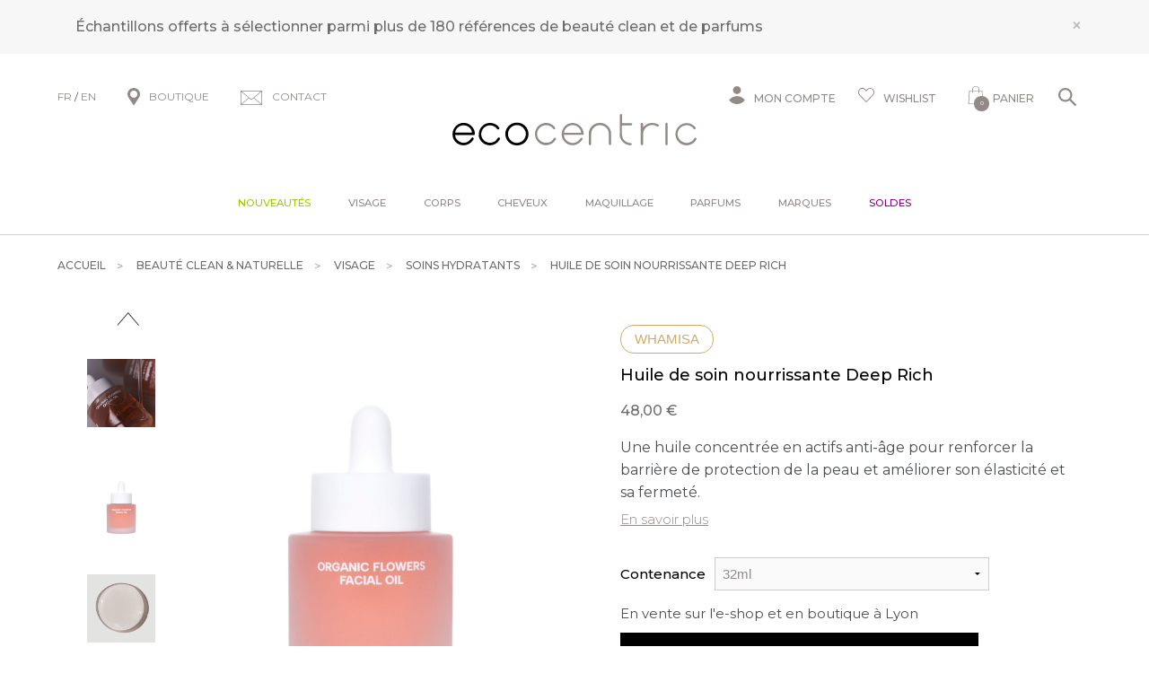

--- FILE ---
content_type: text/html; charset=iso-8859-1
request_url: https://www.ecocentric.fr/s/6125_334125_huile-visage-whamisa
body_size: 49472
content:
<!DOCTYPE html>
<!-- /_boutiques/ECOCENTRIC//html/ficheproduit.htm / Modif : 12h46 2025-11-28 / 0.112 / -->

<html lang="FR">
	 <head>
<!-- Google Tag Manager -->
<script>(function(w,d,s,l,i){w[l]=w[l]||[];w[l].push({'gtm.start':
new Date().getTime(),event:'gtm.js'});var f=d.getElementsByTagName(s)[0],
j=d.createElement(s),dl=l!='dataLayer'?'&l='+l:'';j.async=true;j.src=
'https://www.googletagmanager.com/gtm.js?id='+i+dl;f.parentNode.insertBefore(j,f);
})(window,document,'script','dataLayer','GTM-MGJWHWX');</script>
<!-- End Google Tag Manager -->

<meta name="google-site-verification" content="hw8pN22-xrUM9KcSdlRbkZlIlnpAycHnh59VP6nlDRE" />

		<meta http-equiv="Content-Type" content="text/html; charset=iso-8859-1" />
		<meta name="viewport" content="width=device-width, initial-scale=1.0" />
		
		<meta http-equiv="Content-Type" content="application/xhtml+xml; charset=iso-8859-1" />

		
		<link rel="alternate" hreflang="fr" href="https://www.ecocentric.fr/" />
		<link rel="alternate" hreflang="en" href="https://www.be-ecocentric.com" />
		
		<title>Huile nourrissante visage bio Deep Rich - Whamisa</title>
		
		
		<meta name="description" content="Organic Flowers Facial Oil de la marque Cor&eacute;enne Whamisa est une huile concentr&eacute;e en actifs anti-&acirc;ge pour renforcer la barri&egrave;re de protection de la peau et am&eacute;liorer son &eacute;lasticit&eacute; et sa fermet&eacute;.---Huile de soin nourrissante bio WhamisaFormul&eacute;e &agrave; base d'huiles pr&eacute;cieuses (cam&eacute;lia, noisette, calendula, onagre et jojoba) et d'actifs floraux ferment&eacute;s (lotus sacr&eacute;, pivoine, chrysanth&egrave;me), labelli" />
<meta name="robots" content="index, follow" />

							<meta name="verify-v1" content="D68D-WI72VlzL0XrkgkDE0oryzdqXStdR8-5v98e3N4" />
							<meta name="google-site-verification" content="D68D-WI72VlzL0XrkgkDE0oryzdqXStdR8-5v98e3N4" />
<meta name="msvalidate.01" content="A1AD88FABDB709FFF7901C6D7877405C" />
<link rel="canonical" href="https://www.ecocentric.fr/s/6125_334125_huile-visage-whamisa" />
<link rel="amphtml" href="https://www.ecocentric.fr/s/6125_334125_huile-visage-whamisa?_AMP" />
		<meta name="Owner" content="Ecocentric" />
		<meta name="Language" content="FR" />
		<meta name="Rating" content="General" />
		<meta name="Distribution" content="Global" />
		<meta name="Copyright" content="Ecocentric" />
		<meta name="author" content="Ecocentric" />

	
		<link rel="image_src" href="/_boutiques/ECOCENTRIC//site_image/logo_fb.jpg"/><meta property="og:locale" content="fr_FR" />														<meta property="og:site_name" content="Ecocentric" />												<meta property="fb:admins" content="100003397521399" />												<meta property="og:title" content="Huile de soin nourrissante Deep Rich" />												<meta property="og:image" content="http://www.ecocentric.fr/img/108/334125/m/p/huile-visage-whamisa.jpg" />							<meta property="og:url" content="http://www.ecocentric.fr/s/6125_334125_huile-visage-whamisa" />	<meta property="og:description" content="Organic Flowers Facial Oil de la marque Cor&eacute;enne Whamisa est une huile concentr&eacute;e en actifs anti-&acirc;ge pour renforcer la barri&egrave;re de protection de la peau et am&eacute;liorer son &eacute;lasticit&eacute; et sa fermet&eacute;.---Huile de soin nourrissante bio WhamisaFormul&eacute;e &agrave; base d'huiles pr&eacute;cieuses (cam&eacute;lia, noisette, calendula, onagre et jojoba) et d'actifs floraux ferment&eacute;s (lotus sacr&eacute;, pivoine, chrysanth&egrave;me), labellis&eacute;e biologique et 100% naturelle, l&rsquo;huile visage nourrissante Whamisa est un soin riche mais &agrave; la texture l&eacute;g&egrave;re qui nourrit intens&eacute;ment la peau, stimule la production de collag&egrave;ne et renforce jour apr&egrave;s jour contre les agressions ext&eacute;rieures et le vieillissement pr&eacute;matur&eacute;. L'huile de soin aux fleurs Deep Rich de Whamisa a une efficacit&eacute; boost&eacute;e par la fermentation naturelle des actifs : ce proc&eacute;d&eacute; innovant de Whamisa &eacute;limine les allerg&egrave;nes des actifs, pr&eacute;serve leurs bienfaits sur la dur&eacute;e et assure une meilleure p&eacute;n&eacute;tration dans la peau.Les bienfaits de l&rsquo;huile nourrissante visage de WhamisaNourrit la peauRenforce la barri&egrave;re cutan&eacute;eAm&eacute;liore l'&eacute;lasticit&eacute; et la fermet&eacute; de la peauStimule la production de collag&egrave;neRenforce la peau contre les agressions ext&eacute;rieures et le vieillissement pr&eacute;matur&eacute;Ingr&eacute;dients essentielsCam&eacute;lia &ndash; action adoucissante ; am&eacute;liore l'&eacute;lasticit&eacute; et r&eacute;gule le syst&egrave;me naturel d'hydratation de la peauOnagre &ndash; huile r&eacute;g&eacute;n&eacute;ratrice et antiride par excellence, reconnue pour ses propri&eacute;t&eacute;s adoucissantes, assouplissantes et revitalisantesNoisette &ndash; huile riche en vitamine E ; vertus purifiante, adoucissante et antioxydante ; resserre les poresJojoba &ndash; riche mais non grasse, l&rsquo;huile de jojoba r&eacute;gule le taux d'hydratation de la peau ; propri&eacute;t&eacute;s hydratantes, nourrissantes et anti-oxydantes ; anti-inflammatoire naturelCalendula &ndash; puissantes vertus anti-inflammatoires ; tonifiant et apaisant pour peau abim&eacute;ePivoine &ndash; action apaisante et anti-radicalaire ; calme les irritations et les micro-inflammationsLotus &ndash; pouvoir antioxydant ; prot&egrave;ge des radicaux libres ; inhibe les r&eacute;actions allergiques et les rougeursHuile pour le visage bio pour peau s&egrave;che ou mature." />										<meta property="og:type" content="product" />															
		
		
		<link rel="stylesheet" type="text/css" href="/min/min/--normalize.css--1427381207_1767708542-normalize.css" /> 
		<link rel="stylesheet" type="text/css" href="/min/min/--foundation.css--1518598125_1767708542-foundation.css" /> 
		<link rel="stylesheet" type="text/css" href="/min/min/--slick-theme.css--1427961560_1767708542-slick-theme.css" /> 
		<link rel="stylesheet" type="text/css" href="/min/min/--slick.css--1427379905_1767708542-slick.css" /> 
		<link rel="stylesheet" type="text/css" href="/min/min/--font-awesome.css--1621259698_1767708542-font-awesome.css" /> 
		<link rel="stylesheet" type="text/css" href="/min/min/--all.css--1610102356_1767708542-all.css" /> 
		<link rel="stylesheet" type="text/css" href="/min/min/--main.scss--1765382239_1767708542-main.css" /> 
		<link rel="stylesheet" type="text/css" href="/min/min/--magnific-popup.css--1477573393_1767708542-magnific-popup.css" /> 
		
		<link rel="alternate" type="application/rss+xml" title="RSS 2.0" href="http://www.ecocentric.fr/blog/rss" />
		
		
		<link rel="icon" type="image/png" href="/_boutiques/ECOCENTRIC//site_image/favicon.png" />
		<link rel="shortcut icon" type="image/x-icon" href="/_boutiques/ECOCENTRIC//site_image/favicon.ico" />

		
		<link rel="preconnect" href="https://fonts.gstatic.com">
		<link href="https://fonts.googleapis.com/css2?family=Montserrat:ital,wght@0,300;0,400;0,500;0,700;0,900;1,300;1,400;1,500;1,700;1,900&display=swap&family=Playfair:ital,opsz,wght@0,5..1200,300..900;1,5..1200,300..900&display=swap&family=Courgette&display=swap" rel="stylesheet"> 

		<script src="/_boutiques/ECOCENTRIC//js/vendor/modernizr.js"></script>
		
		<script src="/_boutiques/ECOCENTRIC//js/jquery-1.12.4.min.js"></script>
		<script src="/_boutiques/ECOCENTRIC//js/slick.min.js"></script>
		
		
		<script src="/rsplug/misc/misc.js"></script>

		<link rel="stylesheet" href="//code.jquery.com/ui/1.12.1/themes/base/jquery-ui.css">
		<script src="https://code.jquery.com/ui/1.12.1/jquery-ui.js"></script>

		<script src="/_boutiques/ECOCENTRIC//js/resizeSensor.js"></script>
		
		<script type="text/javascript" src="/_boutiques/ECOCENTRIC//js/stickyfill.min.js"></script> 

		
		<script type="text/javascript" src="/_boutiques/ECOCENTRIC//js/rs-drawer.js"></script>
		
			<script type="text/javascript">
			var libelle_ferme = "Fermer";
			var libelle_lirelasuite = "Lire la suite";
		</script>
	
		
		<script src="/_boutiques/ECOCENTRIC//js/rsplugins.js"></script>
		<script src="/_boutiques/ECOCENTRIC//js/rsplugins2.js"></script>
		<script type="text/javascript" src="/rsplug/fp/fp.js?2"></script>
		
		<!-- Magnific Popup core JS file -->
		<script src="/_boutiques/ECOCENTRIC//js/jquery.magnific-popup.min.js"></script>
		
		
		<script>
		//<![CDATA[
		var MsgCarts = {
			_instances: [],
			_container: null,
			register: function(inst){
				if (null === MsgCarts._container){
					MsgCarts.createContainer();
				}
				MsgCarts._instances.push(inst);
			},
			createContainer: function(){
				var c = document.createElement('div');
				c.className = 'msgcarts';
				with (c.style){
					position = 'fixed';
					top = '0px';
				}
				document.getElementById('main-section').appendChild(c);
				MsgCarts._container = c;
			}
		};
		
		var MsgCart = function(text){
			// Constructeur
			MsgCarts.register(this);
			this.obj = this.createObj();
			this.init();
			this.setText(text);
		};
		MsgCart.prototype.createObj = function(){
			var o = document.createElement('div');
			o.className = 'msgcart';
			o.style.display = 'none';
			o.onclick = function(){
				location.href = '/panier';
			};
			return o;
		};
		MsgCart.prototype.init = function(){
			// Initialisation
			this.autoClose = null 
			this.obj.innerHTML = '';
			this.obj.display = 'none';
		};
		MsgCart.prototype.setText = function(text){
			this.obj.innerHTML = text;
			return this;
		};
		MsgCart.prototype.show = function(autoclose_delay){
			$(this.obj).fadeIn( "slow");
			MsgCarts._container.appendChild(this.obj);
			
			if (isNaN(autoclose_delay) || autoclose_delay < 0){
				autoclose_delay = 1000;
			}
			var inst = this;
			clearTimeout(this.autoClose);
			this.autoClose = setTimeout(function(){
				inst.hide();
			}, autoclose_delay);
			return this;
		};
		MsgCart.prototype.hide = function(){
			$(this.obj).fadeOut( "slow");
			clearTimeout(this.autoClose);
			this.autoClose = null;
			return this;
		};
		function formatNomPrd(str){
			var m2 = str.match(/ \((.{1}:.*)\)/g);
			for (var i in m2){
				var m = str.match(/ \((.{1}:.*)\)/);
				if (null !== m){
					var ssps = m[1].split('/');
					for (var i=0; i<ssps.length; i++){
						ssps[i] = ssps[i].replace('C:', 'Couleur : ').replace('T:', 'Taille : ').replace('M:', 'Mod&egrave;le : ').replace('F:', 'Contenance : ');
					}
					str = str.replace(m[0], '<br />' + ssps.join('<br />'));
				}
			}
			return str;
		}

		function formatNomPrdPanier(str){
			str = str.replace('C:', '').replace('T:', '').replace('M:', '').replace('F:', '').replace('/', '<br/>');
			return str;
		}
		

		var mscroller = new $RSPM.scroll(window);
		//]]>
		</script>
	
		
		<script>
		//<![CDATA[
			document.addEventListener("DOMContentLoaded", async () => {
			const elements = document.querySelectorAll(".svg[data-src]");
			const cache = new Map();
			for (const el of elements) {
				const src = el.dataset.src;
				if (!src) continue;
				try {
					if (!cache.has(src)) {
						const response = await fetch(src);
						if (!response.ok) {
							console.warn("SVG load error:", src, "->", response.status);
							cache.set(src, null);
							continue;
						}

						const text = await response.text();
						cache.set(src, text);
					}
					const svgContent = cache.get(src);
					if (svgContent) {
						el.innerHTML = svgContent;
					}
				} catch (e) {
					console.error("Network error loading SVG:", src, e);
				}
			}
		});
	//]]>
	</script>
	
	
 <script type="application/ld+json"> 
{"review":[{"@type":"Review","author":{"@type":"Person","name":"ST"},"reviewRating":{"@type":"Rating","bestRating":"5","ratingValue":"5"}}],"@context":"https:\/\/schema.org","@type":"Product","name":"Huile de soin nourrissante Deep Rich","image":["\/images\/108\/p\/108_334125_max.jpg","\/images\/108\/p\/108_334125_2_max.jpg","\/images\/108\/p\/108_334125_3_max.jpg","\/images\/108\/p\/108_334125_4_max.jpg","\/images\/108\/p\/108_334125_5_max.jpg"],"description":"<p><em>Organic Flowers Facial Oil<\/em> de la marque Cor&eacute;enne Whamisa est une huile concentr&eacute;e en actifs anti-&acirc;ge pour renforcer la barri&egrave;re de protection de la peau et am&eacute;liorer son &eacute;lasticit&eacute; et sa fermet&eacute;.<\/p><p>---<\/p><h2>Huile de soin nourrissante bio Whamisa<\/h2><p><span>Formul&eacute;e &agrave; base d'huiles pr&eacute;cieuses (cam&eacute;lia, noisette, calendula, onagre et jojoba) et d'actifs floraux ferment&eacute;s (lotus sacr&eacute;, pivoine, chrysanth&egrave;me), labellis&eacute;e biologique et 100% naturelle, l&rsquo;huile visage nourrissante Whamisa est un soin riche mais &agrave; la texture l&eacute;g&egrave;re qui nourrit intens&eacute;ment la peau, stimule la production de collag&egrave;ne et renforce jour apr&egrave;s jour contre les agressions ext&eacute;rieures et le vieillissement pr&eacute;matur&eacute;. <\/span><\/p><p><span>L'huile de soin aux fleurs Deep Rich de Whamisa a une<\/span> efficacit&eacute; boost&eacute;e par la fermentation naturelle des actifs : ce proc&eacute;d&eacute; innovant de Whamisa &eacute;limine les allerg&egrave;nes des actifs, pr&eacute;serve leurs bienfaits sur la dur&eacute;e et assure une meilleure p&eacute;n&eacute;tration dans la peau.<\/p><h2>Les bienfaits de l&rsquo;huile nourrissante visage de Whamisa<\/h2><ul><li>Nourrit la peau<\/li><li>Renforce la barri&egrave;re cutan&eacute;e<\/li><li>Am&eacute;liore l'&eacute;lasticit&eacute; et la fermet&eacute; de la peau<\/li><li>Stimule la production de collag&egrave;ne<\/li><li>Renforce la peau contre les agressions ext&eacute;rieures et le vieillissement pr&eacute;matur&eacute;<\/li><\/ul><em>Ingr&eacute;dients essentiels<\/em><br \/><ul><li><strong>Cam&eacute;lia &ndash;<span> <\/span><\/strong>action adoucissante ; am&eacute;liore l'&eacute;lasticit&eacute; et r&eacute;gule le syst&egrave;me naturel d'hydratation de la peau<\/li><li><strong>Onagre &ndash; <\/strong><span>huile r&eacute;g&eacute;n&eacute;ratrice et antiride par excellence, reconnue pour ses propri&eacute;t&eacute;s adoucissantes, assouplissantes et revitalisantes<\/span><\/li><li><strong>Noisette &ndash; <\/strong><span>huile riche en vitamine E ; vertus purifiante, adoucissante et antioxydante ; resserre les pores<\/span><\/li><li><strong>Jojoba &ndash; <\/strong><span>riche mais non grasse, l&rsquo;huile de jojoba r&eacute;gule le taux d'hydratation de la peau ; propri&eacute;t&eacute;s hydratantes, nourrissantes et anti-oxydantes ; anti-inflammatoire naturel<\/span><\/li><li><strong>Calendula &ndash;<\/strong><span> puissantes vertus anti-inflammatoires ; tonifiant et apaisant pour peau abim&eacute;e<\/span><\/li><li><strong>Pivoine &ndash;<\/strong><span> action apaisante et anti-radicalaire ; calme les irritations et les micro-inflammations<\/span><\/li><li><strong>Lotus &ndash;<\/strong><span> pouvoir antioxydant ; prot&egrave;ge des radicaux libres ; inhibe les r&eacute;actions allergiques et les rougeurs<\/span><\/li><\/ul><p>Huile pour le visage bio pour peau s&egrave;che ou mature.<\/p>","brand":"Whamisa","aggregateRating":{"@type":"AggregateRating","ratingValue":"5","reviewCount":"1"},"offers":{"@type":"Offer","price":"48.00","priceCurrency":"EUR","url":"https:\/\/www.ecocentric.fr\/s\/6125_334125_huile-visage-whamisa","availability":"https:\/\/schema.org\/InStock"}}
 </script>
 <script type="application/ld+json"> 
{"@context":"https:\/\/schema.org","@type":"BreadcrumbList","itemListElement":[{"@type":"ListItem","position":"1","name":"Beaut\u00e9 clean & naturelle","item":"https:\/\/www.ecocentric.fr\/s\/6122_cosmetique-beaute-luxe-bio"},{"@type":"ListItem","position":"2","name":"Visage","item":"https:\/\/www.ecocentric.fr\/s\/6124_soin-creme-visage-bio-naturel"},{"@type":"ListItem","position":"3","name":"Soins hydratants","item":"https:\/\/www.ecocentric.fr\/s\/6125_soin-hydratant-creme-visage-bio"},{"@type":"ListItem","position":"4","name":"Huile de soin nourrissante Deep Rich"}]}
 </script>
 <script type="application/ld+json"> 
{"@context":"https:\/\/schema.org","@type":"Organization","name":"Ecocentric","url":"https:\/\/www.ecocentric.fr\/","logo":"https:\/\/www.ecocentric.fr\/imgfck\/108\/Image\/Logos\/logo_ecocentric.png","contactPoint":{"@type":"ContactPoint","telephone":"+33975844097","contactType":"customer service"}}
 </script>
<script>
window.axeptioSettings = {
  clientId: "606d97006ac944450f28712f",
  googleConsentMode: {
    default: {
      analytics_storage: 'denied',
      ad_storage: 'denied',
      ad_user_data: 'denied',
      ad_personalization: 'denied',
      wait_for_update: 500,
    }
  }
};
(function(d, s) {
  var t = d.getElementsByTagName(s)[0], e = d.createElement(s);
  e.async = true; e.src = "//static.axept.io/sdk.js";
  t.parentNode.insertBefore(e, t);
})(document, "script");
</script>

<!--Start of Tawk.to Script-->
<script type="text/javascript">
var Tawk_API=Tawk_API||{}, Tawk_LoadStart=new Date();
(function(){
var s1=document.createElement("script"),s0=document.getElementsByTagName("script")[0];
s1.async=true;
s1.src='https://embed.tawk.to/61f00d1a9bd1f31184d942dd/1fq8r6cr3';
s1.charset='UTF-8';
s1.setAttribute('crossorigin','*');
s0.parentNode.insertBefore(s1,s0);
})();
</script>
<!--End of Tawk.to Script-->

<!-- Facebook Pixel Code -->
<script>
  !function(f,b,e,v,n,t,s)
  {if(f.fbq)return;n=f.fbq=function(){n.callMethod?
  n.callMethod.apply(n,arguments):n.queue.push(arguments)};
  if(!f._fbq)f._fbq=n;n.push=n;n.loaded=!0;n.version='2.0';
  n.queue=[];t=b.createElement(e);t.async=!0;
  t.src=v;s=b.getElementsByTagName(e)[0];
  s.parentNode.insertBefore(t,s)}(window, document,'script',
  'https://connect.facebook.net/en_US/fbevents.js');
  fbq('init', '586265832308546');
  fbq('track', 'PageView');
</script>
<noscript><img loading=lazy height="1" width="1" style="display:none"
  src="https://www.facebook.com/tr?id=586265832308546&ev=PageView&noscript=1"
/></noscript>
<!-- End Facebook Pixel Code -->

<script>
    var _ae = {
        "pid":"618a935d563fdd39623ed9a9",
    };
    (function() {
        var element = document.createElement('script'); element.type = 'text/javascript'; element.async = true;
        element.src = '//static.affilae.com/ae-v3.5.js';
        var scr = document.getElementsByTagName('script')[0]; scr.parentNode.insertBefore(element, scr);
    })();
</script>
 </head>

	<body class="rs_ficheproduit page_ ">
		<div id="fb-root"></div>
		<script>
		//<![CDATA[
		(function(d, s, id) {
		  var js, fjs = d.getElementsByTagName(s)[0];
		  if (d.getElementById(id)) return;
		  js = d.createElement(s); js.id = id;
		  js.src = "//connect.facebook.net/fr_FR/sdk.js#xfbml=1&version=v11.0";
		  fjs.parentNode.insertBefore(js, fjs);
		}(document, 'script', 'facebook-jssdk'));
		//]]>
		</script>

		<div id="top" class="page">
			<div class="off-canvas-wrap" data-offcanvas>
				
				<div class="inner-wrap">
				

						 
					
					<nav role="navigation" aria-label="menu mobile">
						<aside class="left-off-canvas-menu">
							<div id="left-off-canvas-menu-inner">
								<ul class="off-canvas-list">
								
									<li class="headerClose">
										<a class="closeMenu" href="#" onclick="$('.exit-off-canvas').click(); return false;">&#215;</a>
									</li>
									
									<li class="has-no-ssmenu" id="onglet_suppl">
										<a class="niv1" href="/s/52406_toutes-nos-nouveautes" style="color: #99cc00;">Nouveaut&eacute;s</a>
									</li>
									
									<li class="has-ss-menu">
										<a href="#" class="first-link-action">Visage</a>
										<div class="mobile_menu_deroulant"><div class="niv2"><a class="niv2" href="/s/6124_soin-creme-visage-bio-naturel?rs_reinit=1" title="Soins visage">Soins visage</a>
<ul class="niv3">
<li class="niv3"><em><a href="/s/6124_soin-creme-visage-bio-naturel?rs_reinit=1" class="niv3">Voir tous les produits</a></em></li>
<li class="niv3"><a href="/s/13154_conseils-soin-bio-peau-visage?rs_reinit=1" class="niv3">Conseils par type de peau</a></li>
<li class="niv3"><a href="/s/9901_cosmetique-beaute-bio-nouveautes?rs_reinit=1" class="niv3">Nouveaut&eacute;s</a></li>
<li class="niv3"><a href="/s/49190_nos-bestsellers?rs_reinit=1" class="niv3">Bestsellers</a></li>
<li class="niv3"><a href="/s/6124_soin-creme-visage-bio-naturel?rs_reinit=1#_caracteristique=Coffret" class="niv3" title="Coffrets">Coffrets</a></li>
<li class="niv3"><a href="/s/6412_promotions-ecocentric&amp;rs_reinit=1" class="niv3">Promotions</a></li>
</ul>
<p><a class="niv2" href="#">Pr&eacute;occupation</a></p>
<ul class="niv3">
<li class="niv3"><a href="/s/6124_soin-creme-visage-bio-naturel?rs_reinit=1#_action=Premi&egrave;res%20rides" title="Premi&egrave;res rides" class="niv3">Premi&egrave;res rides</a></li>
<li class="niv3"><a href="https://www.ecocentric.fr/s/6124_soin-creme-visage-bio-naturel?rs_reinit=1#_action=Imperfections%20%26%20points%20noirs" title="Imperfections" class="niv3">Imperfections</a></li>
<li class="niv3"><a href="/s/6124_soin-creme-visage-bio-naturel?rs_reinit=1#_action=Manque%20d'&eacute;clat%20%26%20teint%20terne" title="Teint terne" class="niv3">Teint terne</a></li>
<li class="niv3"><a href="/s/6124_soin-creme-visage-bio-naturel?rs_reinit=1#_action=Perte%20de%20fermet&eacute;" title="Perte de fermet&eacute;" class="niv3">Perte de fermet&eacute;</a></li>
<li class="niv3"><a href="/s/6124_soin-creme-visage-bio-naturel?rs_reinit=1#_action=Taches%20brunes" title="Taches brunes" class="niv3">Taches brunes</a></li>
<li class="niv3"><a href="/s/6124_soin-creme-visage-bio-naturel?rs_reinit=1#_action=Pores%20dilat&eacute;s" title="Pores dilat&eacute;" class="niv3">Pores dilat&eacute;s</a></li>
<li class="niv3"><a href="/s/6124_soin-creme-visage-bio-naturel?rs_reinit=1#_action=Cernes%20%26%20poches" title="Cernes &amp; poches" class="niv3">Cernes &amp; poches</a></li>
<li class="niv3"><a href="/s/6124_soin-creme-visage-bio-naturel?rs_reinit=1#_action=Rougeurs%20%26%20rosac&eacute;e" title="Rougeurs" class="niv3">Rougeurs</a></li>
<li class="niv3"><a href="/s/6124_soin-creme-visage-bio-naturel?rs_reinit=1#_action=S&eacute;cheresse%20%26%20tiraillements" title="Tiraillements" class="niv3">Tiraillements</a></li>
</ul>
</div>
<div class="niv2"><a class="niv2" href="/s/6127_demaquillant-micellaire-nettoyant-visage-bio?rs_reinit=1" title="Nettoyants">Nettoyants</a>
<ul class="niv3">
<li class="niv3"><em><a href="/s/6127_demaquillant-micellaire-nettoyant-visage-bio?rs_reinit=1" title="Tous les nettoyants" class="niv3">Voir tous les nettoyants</a></em></li>
<li class="niv3"><a href="/s/6127_demaquillant-micellaire-nettoyant-visage-bio?rs_reinit=1#_caracteristique=Huile nettoyante" title="Huile d&eacute;maquillante" class="niv3">Huile d&eacute;maquillante</a></li>
<li class="niv3"><a href="/s/6127_demaquillant-micellaire-nettoyant-visage-bio?rs_reinit=1#_caracteristique=Lait d&eacute;maquillant" title="Lait d&eacute;maquillant" class="niv3">Lait d&eacute;maquillant</a></li>
<li class="niv3"><a href="/s/6127_demaquillant-micellaire-nettoyant-visage-bio?rs_reinit=1#_caracteristique=Cr&egrave;me nettoyante" title="Cr&egrave;me nettoyante" class="niv3">Cr&egrave;me nettoyante</a></li>
<li class="niv3"><a href="/s/6127_demaquillant-micellaire-nettoyant-visage-bio?rs_reinit=1#_caracteristique=Baume nettoyant" title="Baume nettoyant" class="niv3">Baume nettoyant</a></li>
<li class="niv3"><a href="/s/6127_demaquillant-micellaire-nettoyant-visage-bio?rs_reinit=1#_caracteristique=Nettoyant moussant" title="Nettoyant moussant" class="niv3">Nettoyant moussant</a></li>
<li class="niv3"><a href="/s/6127_demaquillant-micellaire-nettoyant-visage-bio?rs_reinit=1#_caracteristique=Eau &amp; gel&eacute;e micellaire" title="Eau micellaire" class="niv3">Eau micellaire</a></li>
</ul>
<p><a class="niv2" href="/s/12303_lotion-tonique-visage-bio?rs_reinit=1" title="Lotions &amp; brumes">Lotions &amp; brumes</a></p>
<ul class="niv3">
<li class="niv3"><em><a href="/s/12303_lotion-tonique-visage-bio?rs_reinit=1" title="Tous les toniques" class="niv3">Voir tous les toniques</a></em></li>
<li class="niv3"><a href="/s/12303_lotion-tonique-visage-bio?rs_reinit=1#_caracteristique=Brume de soin" class="niv3" title="Brume de soin">Brume de soin</a></li>
<li class="niv3"><a href="/s/12303_lotion-tonique-visage-bio?rs_reinit=1#_caracteristique=Lotion tonique" class="niv3" title="Lotion tonique">Lotion tonique</a></li>
</ul>
<p><a class="niv2" href="#">Exfoliants &amp; masques</a></p>
<ul class="niv3">
<li class="niv3"><a href="/s/6129_masque-visage-bio-naturel?rs_reinit=1#_caracteristique=Peeling" class="niv3" title="Peeling">Peeling</a></li>
<li class="niv3"><a href="/s/32955_gommage-exfoliant-bio-naturel?rs_reinit=1#_caracteristique=Gommage" class="niv3" title="Gommage">Gommage</a></li>
<li class="niv3"><a href="/s/6129_masque-visage-bio-naturel?rs_reinit=1" class="niv3" title="Masque">Masque</a></li>
<li class="niv3"><a href="/s/6124_soin-creme-visage-bio-naturel?rs_reinit=1#_caracteristique=Tissu ou patch" class="niv3" title="Tissu ou Patch">Tissu ou Patch</a></li>
</ul>
<p><a class="niv2" href="#" title="Soins yeux &amp; l&egrave;vres">Soins yeux &amp; l&egrave;vres</a></p>
<ul class="niv3">
<li class="niv3"><a href="/s/6130_contour-yeux-anti-cerne-naturel-bio?rs_reinit=1" class="niv3" title="Contour des yeux">Contour des yeux</a></li>
<li class="niv3"><a href="/s/24358_maquillage-bio-naturel?rs_reinit=1#_caracteristique=Cils &amp; sourcils" class="niv3" title="Soin cils &amp; sourcils">Soin cils &amp; sourcils</a></li>
<li class="niv3"><a href="/s/24381_baume-soin-levres-bio?rs_reinit=1" class="niv3" title="Soin des l&egrave;vres">Soin des l&egrave;vres</a></li>
</ul>
</div>
<div class="niv2"><a class="niv2" href="/s/6125_soin-hydratant-creme-visage-bio?rs_reinit=1" title="Soins hydratants">Soins hydratants</a>
<ul class="niv3">
<li class="niv3"><a href="/s/6125_soin-hydratant-creme-visage-bio?rs_reinit=1#_caracteristique=Cr&egrave;me de jour" class="niv3" title="Cr&egrave;me de jour">Cr&egrave;me de jour</a></li>
<li class="niv3"><a href="/s/32956_bb-creme-bio-naturelle?rs_reinit=1" class="niv3" title="Cr&egrave;me teint&eacute;e">Cr&egrave;me teint&eacute;e</a></li>
<li class="niv3"><a href="/s/6125_soin-hydratant-creme-visage-bio?rs_reinit=1#_caracteristique=Soin de nuit" class="niv3" title="Soin de nuit">Soin de nuit</a></li>
<li class="niv3"><a href="/s/6125_soin-hydratant-creme-visage-bio?rs_reinit=1#_caracteristique=Huile &amp; baume" class="niv3">Huile ou baume</a></li>
<li class="niv3"><a href="/s/6125_soin-hydratant-creme-visage-bio?rs_reinit=1#_caracteristique=S&eacute;rum" class="niv3" title="S&eacute;rum hydratant">S&eacute;rum hydratant</a></li>
</ul>
<p><a class="niv2" href="/s/6128_soin-creme-anti-rides-age-bio-naturel?rs_reinit=1" title="Soins anti-&acirc;ge">Soins anti-&acirc;ge</a></p>
<ul class="niv3">
<li class="niv3"><a href="/s/6128_soin-creme-anti-rides-age-bio-naturel?rs_reinit=1#_caracteristique=Cr&egrave;me de jour" class="niv3" title="Cr&egrave;me de soin">Cr&egrave;me de soin</a></li>
<li class="niv3"><a href="/s/6128_soin-creme-anti-rides-age-bio-naturel?rs_reinit=1#_caracteristique=S&eacute;rum" class="niv3" title="S&eacute;rum">S&eacute;rum</a></li>
<li class="niv3"><a href="/s/6130_contour-yeux-anti-cerne-naturel-bio?rs_reinit=1#_action=Rides install&eacute;es" class="niv3" title="Contour des yeux">Contour des yeux</a></li>
<li class="niv3"><a href="/s/6129_masque-visage-bio-naturel?rs_reinit=1#_action=Rides install&eacute;es" class="niv3" title="Masque anti-&acirc;ge">Masque anti-&acirc;ge</a></li>
</ul>
<p><a class="niv2" href="/s/45221_serum-visage-bio-naturel?rs_reinit=1" title="Soins sp&eacute;cifiques">Soins sp&eacute;cifiques</a></p>
<ul class="niv3">
<li class="niv3"><a href="/s/45221_serum-visage-bio-naturel?rs_reinit=1#_caracteristique=S&eacute;rum" class="niv3" title="Booster cibl&eacute;">Booster cibl&eacute;</a></li>
<li class="niv3"><a href="/s/6157_baume-apres-rasage-bio-homme" class="niv3" title="Rasage &amp; barbe">Rasage &amp; barbe</a></li>
<li class="niv3"><a href="/s/49065_beauty-tools" class="niv3" title="Accessoires">Accessoires</a></li>
</ul>
<p><a class="niv2" href="/s/40566_creme-solaire-bio-visage?rs_reinit=1" title="Solaires">Solaires</a></p>
<ul class="niv3">
<li class="niv3"><a href="/s/40566_creme-solaire-bio-visage?rs_reinit=1#_caracteristique=Solaire" class="niv3" title="Protection solaire">Protection solaire</a></li>
<li class="niv3"><a href="/s/6124_soin-creme-visage-bio-naturel?rs_reinit=1#_caracteristique=Autobronzant" class="niv3" title="Autobronzant">Autobronzant</a></li>
</ul>
</div>
<div class="niv2"><a class="niv2" href="#">S&eacute;lections</a>
<ul class="niv3">
<li class="niv3"><a href="/s/6124?recherche=1&amp;_rA[made_in_france]=1&amp;_rA_cat=6124&amp;rs_reinit=1" class="niv3" title="Cosm&eacute;tique clean et naturelle fabriqu&eacute;e en France">Made in France</a></li>
<li class="niv3"><a href="/s/6124?recherche=1&amp;_rA[vegan]=1&amp;_rA_cat=6124&amp;rs_reinit=1" class="niv3" title="Produits vegan">Vegan</a></li>
<li class="niv3"><a href="/s/6124?recherche=1&amp;_rA[sanshuile]=1&amp;_rA_cat=6124&amp;rs_reinit=1" title="Produits sans huiles essentielles" class="niv3">Sans huiles essentielles</a></li>
<li class="niv3"><a href="/s/36201_produits-bio-mini-format&amp;rs_reinit=1" class="niv3">Formats voyage</a></li>
<li class="niv3"><a href="/s/43793_cosmetiques-bio-luxe?rs_reinit=1" title="Soins d'exception" class="niv3">Soins d'exception</a></li>
</ul>
<p><a class="niv2" href="/s/52202_peau?rs_reinit=1" title="Compl&eacute;ments alimentaires">Compl&eacute;ments alimentaires</a></p>
<ul class="niv3">
<li class="niv3"><a href="/s/52202_peau?rs_reinit=1#_action=Imperfections &amp; points noirs" class="niv3" title="Imperfections">Imperfections</a></li>
<li class="niv3"><a href="/s/52202_peau?rs_reinit=1#_action=Rides install&eacute;es" class="niv3" title="Anti-rides">Anti-rides</a></li>
<li class="niv3"><a href="/s/52202_peau?rs_reinit=1#_action=Perte de fermet&eacute;" title="Fermet&eacute;" class="niv3">Fermet&eacute;</a></li>
<li class="niv3"><a href="/s/52202_peau?rs_reinit=1#_action=Manque d'&eacute;clat &amp; teint terne" title="&Eacute;clat" class="niv3">&Eacute;clat</a></li>
<li class="niv3"><a href="/s/52202_peau?rs_reinit=1#_action=Taches brunes" title="Taches" class="niv3">Taches</a></li>
</ul>
</div></div>
									</li>
									<li class="has-ss-menu">
										<a href="#" class="first-link-action">Corps</a>
										<div class="mobile_menu_deroulant"><div class="niv2"><a class="niv2" href="/s/6131_soins-corps-bio-naturels" title="Soins corps">Soins corps</a>
<ul class="niv3">
<li class="niv3"><em><a href="/s/6131_soins-corps-bio-naturels?rs_reinit=1" class="niv3">Voir tous les produits</a></em></li>
<li class="niv3"><a href="/s/9901_cosmetique-beaute-bio-nouveautes?rs_reinit=1" class="niv3">Nouveaut&eacute;s</a></li>
<li class="niv3"><a href="/s/49190_nos-bestsellers?rs_reinit=1" class="niv3">Bestsellers</a></li>
<li class="niv3"><a href="/s/6131_soins-corps-bio-naturels?rs_reinit=1#_caracteristique=Coffret" class="niv3">Coffrets</a></li>
<li class="niv3"><a href="/s/6412_promotions-ecocentric?rs_reinit=1" class="niv3">Promotions</a></li>
</ul>
<p><a class="niv2" href="#">Pr&eacute;occupation</a></p>
<ul class="niv3">
<li class="niv3"><a href="/s/6131_soins-corps-bio-naturels?rs_reinit=1#_action=Anti-cellulite" title="Cellulite" class="niv3">Cellulite</a></li>
<li class="niv3"><a href="/s/6131_soins-corps-bio-naturels?rs_reinit=1#_action=Fermet&eacute;" title="Manque de fermet&eacute;" class="niv3">Manque de fermet&eacute;</a></li>
<li class="niv3"><a href="/s/6131_soins-corps-bio-naturels?rs_reinit=1#_action=Jambes lourdes" title="Jambes lourdes" class="niv3">Jambes lourdes</a></li>
<li class="niv3"><a href="/s/6131_soins-corps-bio-naturels?rs_reinit=1#_action=D&eacute;mangeaisons &amp; irritations" title="D&eacute;mangeaisons" class="niv3">D&eacute;mangeaisons</a></li>
<li class="niv3"><a href="/s/6131_soins-corps-bio-naturels?rs_reinit=1#_action=Minceur" title="Minceur" class="niv3">Minceur</a></li>
<li class="niv3"><a href="/s/6131_soins-corps-bio-naturels?rs_reinit=1#_action=Vergetures" title="Vergetures" class="niv3">Vergetures</a></li>
<li class="niv3"><a href="/s/6131_soins-corps-bio-naturels?rs_reinit=1#_action=S&eacute;cheresse &amp; tiraillements" title="S&eacute;cheresse" class="niv3">S&eacute;cheresse</a></li>
<li class="niv3"><a href="/s/10368_huile-bougie-massage-bien-etre-bio-naturel" title="Massage" class="niv3">Massage</a></li>
</ul>
</div>
<div class="niv2"><a class="niv2" href="/s/6132_gel-douche-savon-bio-naturel?rs_reinit=1" title="Bain &amp; douche">Bain &amp; douche</a>
<ul class="niv3">
<li class="niv3"><a href="/s/6132_gel-douche-savon-bio-naturel?rs_reinit=1#_caracteristique=Gel douche" title="Gel douche" class="niv3">Gel douche</a></li>
<li class="niv3"><a href="/s/6132_gel-douche-savon-bio-naturel?rs_reinit=1#_caracteristique=Savon" title="Savon solide" class="niv3">Savon solide</a></li>
<li class="niv3"><a href="/s/12311_huile-sel-bain-bio" title="Huile &amp; sels de bain" class="niv3">Huile &amp; sels de bain</a></li>
<li class="niv3"><a href="/s/6134_gommage-corps-bio-naturel?rs_reinit=1#_caracteristique=Gommage corps" title="Gommage" class="niv3">Gommage</a></li>
<li class="niv3"><a href="/s/6132_gel-douche-savon-bio-naturel?rs_reinit=1#_caracteristique=Hygi&egrave;ne intime" title="Hygi&egrave;ne intime" class="niv3">Hygi&egrave;ne intime</a></li>
<li class="niv3"><a href="/s/6134_gommage-corps-bio-naturel?rs_reinit=1#_caracteristique=Brosse corps" title="Accessoires" class="niv3">Accessoires</a></li>
</ul>
<p><a class="niv2" href="/s/6133_lait-creme-soin-corps-bio-naturel?rs_reinit=1" title="Soins hydratants">Soins hydratants</a></p>
<ul class="niv3">
<li class="niv3"><em><a href="/s/6133_lait-creme-soin-corps-bio-naturel?rs_reinit=1" class="niv3">Voir tous les produits</a></em></li>
<li class="niv3"><a href="/s/6133_lait-creme-soin-corps-bio-naturel?rs_reinit=1#_caracteristique=Lait corps" class="niv3" title="Lait hydratant">Lait hydratant</a></li>
<li class="niv3"><a href="/s/6133_lait-creme-soin-corps-bio-naturel?rs_reinit=1#_caracteristique=Cr&egrave;me corps" class="niv3" title="Cr&egrave;me nourrissante">Cr&egrave;me nourrissante</a></li>
<li class="niv3"><a href="/s/6135_huile-soin-corps-bio" class="niv3" title="Huile corps">Huile corps</a></li>
<li class="niv3"><a href="/s/6133_lait-creme-soin-corps-bio-naturel?rs_reinit=1#_caracteristique=Beurre corps" class="niv3" title="Baume ou beurre">Baume ou beurre</a></li>
</ul>
<p><a class="niv2" href="/s/27908_creme-mains-bio-naturelle?rs_reinit=1" title="Mains &amp; pieds">Mains &amp; pieds</a></p>
<ul class="niv3">
<li class="niv3"><a href="/s/27908_creme-mains-bio-naturelle?rs_reinit=1#_caracteristique=Cr&egrave;me mains" class="niv3" title="Cr&egrave;me pour les mains">Cr&egrave;me pour les mains</a></li>
<li class="niv3"><a href="/s/27908_creme-mains-bio-naturelle?rs_reinit=1#_caracteristique=Savon liquide" class="niv3" title="Savon liquide">Savon liquide</a></li>
<li class="niv3"><a href="/s/27908_creme-mains-bio-naturelle?rs_reinit=1#_caracteristique=Soin des pieds" class="niv3" title="Soin des pieds">Soin des pieds</a></li>
<li class="niv3"><a href="/s/27908_creme-mains-bio-naturelle?rs_reinit=1#_caracteristique=D&eacute;sinfectant" class="niv3" title="D&eacute;sinfectant">D&eacute;sinfectant</a></li>
<li class="niv3"><a href="/s/52388_soin-ongles-clean-naturel" class="niv3" title="Soin des ongles">Soin des ongles</a></li>
</ul>
</div>
<div class="niv2"><a class="niv2" href="#" title="Soins sp&eacute;cifiques">Soins sp&eacute;cifiques</a>
<ul class="niv3">
<li class="niv3"><a href="/s/6131_soins-corps-bio-naturels?rs_reinit=1#_caracteristique=Exfoliant corps" title="Exfoliant" class="niv3">Exfoliant</a></li>
<li class="niv3"><a href="/s/6131_soins-corps-bio-naturels?rs_reinit=1#_action=Fermet&eacute;" title="Fermet&eacute;" class="niv3">Fermet&eacute;</a></li>
<li class="niv3"><a href="/s/6131_soins-corps-bio-naturels?rs_reinit=1#_caracteristique=Soin du buste" title="Poitrine" class="niv3">Poitrine</a></li>
<li class="niv3"><a href="/s/6131_soins-corps-bio-naturels?rs_reinit=1#_caracteristique=Zone intime" title="Zone intime" class="niv3">Zone intime</a></li>
<li class="niv3"><a href="/s/6131_soins-corps-bio-naturels?rs_reinit=1#_caracteristique=Maman &amp; b&eacute;b&eacute;" title="Maman &amp; b&eacute;b&eacute;" class="niv3">Maman &amp; b&eacute;b&eacute;</a></li>
<li class="niv3"><a href="/s/48964_aromatherapie-du-quotidien" title="Aromath&eacute;rapie du quotidien" class="niv3">Aromath&eacute;rapie du quotidien</a></li>
</ul>
<p><a class="niv2" href="#">Hygi&egrave;ne</a></p>
<ul class="niv3">
<li class="niv3"><a href="/s/35666_deodorant-bio-naturel-femme" class="niv3" title="D&eacute;odorant">D&eacute;odorant</a></li>
<li class="niv3"><a href="/s/41781_dentifrice-bio-naturel" class="niv3" title="Bucco-dentaire">Bucco-dentaire</a></li>
</ul>
<p><a class="niv2" href="/s/40567_lait-solaire-bio-corps?rs_reinit=1" title="Solaires">Solaires</a></p>
<ul class="niv3">
<li class="niv3"><a href="/s/40567_lait-solaire-bio-corps?rs_reinit=1#_action=Protection solaire" class="niv3" title="Protection solaire">Protection solaire</a></li>
<li class="niv3"><a href="/s/6131_soins-corps-bio-naturels?rs_reinit=1#_caracteristique=Apr&egrave;s-soleil" class="niv3" title="Apr&egrave;s-soleil">Apr&egrave;s-soleil</a></li>
<li class="niv3"><a href="/s/6131_soins-corps-bio-naturels?rs_reinit=1#_caracteristique=Autobronzant" class="niv3" title="Autobronzant">Autobronzant</a></li>
</ul>
</div>
<div class="niv2"><a class="niv2" href="#" title="">S&eacute;lections</a>
<ul class="niv3">
<li class="niv3"><a href="/s/6131?recherche=1&amp;_rA[vegan]=1&amp;_rA_cat=6131&amp;rs_reinit=1" class="niv3" title="Vegan">Vegan</a></li>
<li class="niv3"><a href="/s/6131?recherche=1&amp;_rA[sanshuile]=1&amp;_rA_cat=6131&amp;rs_reinit=1" class="niv3" title="Sans huiles essentielles">Sans huiles essentielles</a></li>
<li class="niv3"><a href="/s/6131?recherche=1&amp;_rA[made_in_france]=1&amp;_rA_cat=6131&amp;rs_reinit=1" class="niv3" title="Made in France">Made in France</a></li>
<li class="niv3"><a href="/s/43793_cosmetiques-bio-luxe?rs_reinit=1" class="niv3" title="Soins d'exception">Soins d'exception</a></li>
</ul>
<p><a class="niv2" href="/s/52204_corps-silhouette?rs_reinit=1" title="Compl&eacute;ments alimentaires">Compl&eacute;ments alimentaires</a></p>
<ul class="niv3">
<li class="niv3"><a href="/s/52204_corps-silhouette?rs_reinit=1#_action=Anti-cellulite" class="niv3" title="Anti-cellulite">Anti-cellulite</a></li>
<li class="niv3"><a href="/s/52204_corps-silhouette?rs_reinit=1#_action=Digestion" class="niv3" title="Digestion">Digestion</a></li>
<li class="niv3"><a href="/s/52204_corps-silhouette?rs_reinit=1#_action=F&eacute;minit&eacute;" title="F&eacute;minit&eacute;" class="niv3">F&eacute;minit&eacute;</a></li>
<li class="niv3"><a href="/s/52204_corps-silhouette?rs_reinit=1#_action=Minceur" title="Minceur" class="niv3">Minceur</a></li>
<li class="niv3"><a href="/s/52204_corps-silhouette?rs_reinit=1#_action=Perte de fermet&eacute;" title="Perte de fermet&eacute;" class="niv3">Perte de fermet&eacute;</a></li>
</ul>
</div></div>
									</li>
									<li class="has-ss-menu">
										<a href="#" class="first-link-action">Cheveux</a>
										<div class="mobile_menu_deroulant"><div class="niv2"><a class="niv2" href="/s/6136_soin-capillaire-cheveux-bio-naturel?rs_reinit=1">Soins capillaires</a>
<ul class="niv3">
<li class="niv3"><em><a href="/s/6136_soin-capillaire-cheveux-bio-naturel?rs_reinit=1" title="Tous les produits" class="niv3">Voir tous les produits</a></em></li>
<li class="niv3"><a href="/s/39967_conseils-soin-bio-cheveux" title="Conseils par type de cheveux" class="niv3">Conseils par type de cheveux</a></li>
<li class="niv3"><a href="/s/9901_cosmetique-beaute-bio-nouveautes" class="niv3">Nouveaut&eacute;s</a></li>
<li class="niv3"><a href="/s/49190_nos-bestsellers" class="niv3">Bestsellers</a></li>
<li class="niv3"><a href="/s/6136_soin-capillaire-cheveux-bio-naturel?rs_reinit=1#_caracteristique=Coffret" class="niv3">Coffrets</a></li>
<li class="niv3"><a href="/s/6412_promotions-ecocentric" class="niv3">Promotions</a></li>
</ul>
<p><a class="niv2" href="#">Pr&eacute;occupation</a></p>
<ul class="niv3">
<li class="niv3"><a href="/s/6136_soin-capillaire-cheveux-bio-naturel?rs_reinit=1#_action=Anti-chute" title="Perte de cheveux" class="niv3">Perte de cheveux</a></li>
<li class="niv3"><a href="/s/6136_soin-capillaire-cheveux-bio-naturel?rs_reinit=1#_action=Boucles%20%26%20ondulations" title="Boucles &amp; ondulations" class="niv3">Boucles &amp; ondulations</a></li>
<li class="niv3"><a href="/s/6136_soin-capillaire-cheveux-bio-naturel?rs_reinit=1#_action=Brillance" title="Manque de brillance" class="niv3">Manque de brillance</a></li>
<li class="niv3"><a href="/s/6136_soin-capillaire-cheveux-bio-naturel?rs_reinit=1#_action=D&eacute;mangeaisons%20%26%20irritations" title="Cuir chevelu irrit&eacute;" class="niv3">Cuir chevelu irrit&eacute;</a></li>
<li class="niv3"><a href="/s/6136_soin-capillaire-cheveux-bio-naturel?rs_reinit=1#_action=Fourches%20%26%20pointes%20s&egrave;ches" title="Fourches &amp; pointes seches" class="niv3">Fourches &amp; pointes s&egrave;ches</a></li>
<li class="niv3"><a href="/s/6136_soin-capillaire-cheveux-bio-naturel?rs_reinit=1#_action=Frisottis" title="Frisottis" class="niv3">Frisottis</a></li>
<li class="niv3"><a href="/s/6136_soin-capillaire-cheveux-bio-naturel?rs_reinit=1#_action=Manque%20de%20volume" title="Manque de volume" class="niv3">Manque de volume</a></li>
<li class="niv3"><a href="/s/6136_soin-capillaire-cheveux-bio-naturel?rs_reinit=1#_action=Pellicules" title="Pellicules" class="niv3">Pellicules</a></li>
<li class="niv3"><a href="/s/6136_soin-capillaire-cheveux-bio-naturel?rs_reinit=1#_action=Prolonger%20la%20couleur" title="Cheveux color&eacute;s" class="niv3">Cheveux color&eacute;s</a></li>
<li class="niv3"><a href="/s/6136_soin-capillaire-cheveux-bio-naturel?rs_reinit=1#_action=Racines%20grasses" title="Racines grasses" class="niv3">Racines grasses</a></li>
</ul>
</div>
<div class="niv2"><a class="niv2" href="/s/6137_shampooing-bio-naturel?rs_reinit=1" title="Shampoings">Shampoings</a>
<ul class="niv3">
<li class="niv3"><em><a href="/s/6137_shampooing-bio-naturel?rs_reinit=1" title="Tous les produits" class="niv3">Voir tous les produits</a></em></li>
<li class="niv3"><a href="/s/6137_shampooing-bio-naturel?rs_reinit=1" title="Shampoing" class="niv3">Shampoing</a></li>
<li class="niv3"><a href="/s/6137_shampooing-bio-naturel?rs_reinit=1#_caracteristique=Shampoing solide" title="Shampoing" class="niv3">Shampoing solide</a></li>
<li class="niv3"><a href="/s/6137_shampooing-bio-naturel?rs_reinit=1#_caracteristique=Shampoing sec" title="Shampoing sec" class="niv3">Shampoing sec</a></li>
<li class="niv3"><a href="/s/6137_shampooing-bio-naturel?rs_reinit=1#_caracteristique=Shampoing exfoliant" title="Shampoing exfoliant" class="niv3">Shampoing exfoliant</a></li>
</ul>
<p><a class="niv2" href="/s/6138_apres-shampooing-demelant-bio-naturel?rs_reinit=1" title="Apr&egrave;s-shampoings">Apr&egrave;s-shampoings</a></p>
<ul class="niv3">
<li class="niv3"><em><a href="/s/6138?rs_reinit=1" title="Tous les produits" class="niv3">Voir tous les produits</a></em></li>
<li class="niv3"><a href="/s/6138_apres-shampooing-demelant-bio-naturel" class="niv3" title="Apr&egrave;s-shampoing">Apr&egrave;s-shampoing</a></li>
<li class="niv3"><a href="/s/6138_apres-shampooing-demelant-bio-naturel?rs_reinit=1#_caracteristique=Soin d&eacute;m&ecirc;lant" class="niv3" title="D&eacute;m&ecirc;lant">D&eacute;m&ecirc;lant</a></li>
<li class="niv3"><a href="/s/6138_apres-shampooing-demelant-bio-naturel?rs_reinit=1#_caracteristique=Soin sans rin&ccedil;age" class="niv3">Sans rin&ccedil;age</a></li>
</ul>
<p><a class="niv2" href="/s/6139_masque-capillaire-cheveux-bio-naturel?rs_reinit=1" title="Soins">Soins</a></p>
<ul class="niv3">
<li class="niv3"><a href="/s/6139_masque-capillaire-cheveux-bio-naturel#_caracteristique=Masque capillaire" class="niv3" title="Masque">Masque</a></li>
<li class="niv3"><a href="/s/6139_masque-capillaire-cheveux-bio-naturel?rs_reinit=1#_caracteristique=Cr&egrave;me capillaire" class="niv3" title="Cr&egrave;me de soin">Cr&egrave;me de soin</a></li>
<li class="niv3"><a href="/s/13144_huile-soin-capillaire-bio-pour-cheveux" class="niv3" title="Huile capillaire">Huile capillaire</a></li>
<li class="niv3"><a href="/s/47188_soin-cuir-chevelu-bio" class="niv3" title="Cuir chevelu">Cuir chevelu</a></li>
</ul>
<p><a class="niv2" href="/s/26352_brosse-cheveux-naturelle-bois-sanglier?rs_reinit=1" title="Brosses &amp; accessoires">Brosses &amp; accessoires</a></p>
<ul class="niv3">
<li class="niv3"><em><a href="/s/26352?rs_reinit=1" title="Tous les produits" class="niv3">Voir tous les produits</a></em></li>
</ul>
</div>
<div class="niv2"><a class="niv2" href="/s/6140_laque-creme-coiffante-cheveux-bio-naturelle?rs_reinit=1" title="Coiffants">Coiffants</a>
<ul class="niv3">
<li class="niv3"><em><a href="/s/6140?rs_reinit=1" title="Tous les produits" class="niv3">Voir tous les produits</a></em></li>
<li class="niv3"><a href="/s/6140_laque-creme-coiffante-cheveux-bio-naturelle?rs_reinit=1#_caracteristique=Cire &amp; p&acirc;te coiffante" class="niv3" title="Cire &amp; P&acirc;te">Cire &amp; P&acirc;te</a></li>
<li class="niv3"><a href="/s/6140_laque-creme-coiffante-cheveux-bio-naturelle?rs_reinit=1#_caracteristique=Gel coiffant" class="niv3" title="Gel coiffant">Gel coiffant</a></li>
<li class="niv3"><a href="/s/6140_laque-creme-coiffante-cheveux-bio-naturelle?rs_reinit=1#_caracteristique=Spray coiffant" title="Spray ou Laque" class="niv3">Spray ou Laque</a></li>
<li class="niv3"><a href="/s/6140_laque-creme-coiffante-cheveux-bio-naturelle?rs_reinit=1#_caracteristique=Cr&egrave;me coiffante" title="Cr&egrave;me coiffante" class="niv3">Cr&egrave;me coiffante</a></li>
<li class="niv3"><a href="/s/6140_laque-creme-coiffante-cheveux-bio-naturelle?rs_reinit=1#_caracteristique=Mousse coiffante" title="Mousse coiffante" class="niv3">Mousse coiffante</a></li>
</ul>
</div>
<div class="niv2"><a class="niv2" href="#" title="">S&eacute;lections</a>
<ul class="niv3">
<li class="niv3"><a class="niv3" href="/s/6136?recherche=1&amp;_rA[vegan]=1&amp;_rA_cat=6136?rs_reinit=1" title="Vegan">Vegan</a></li>
<li class="niv3"><a class="niv3" href="/s/6136?recherche=1&amp;_rA[sanshuile]=1&amp;_rA_cat=6136&amp;rs_reinit=1" title="Sans huiles essentielles">Sans huiles essentielles</a></li>
<li class="niv3"><a class="niv3" href="/s/6136?recherche=1&amp;_rA[made_in_france]=1&amp;_rA_cat=6136&amp;rs_reinit=1">Made in France</a></li>
<li class="niv3"><a class="niv3" href="/s/6136?rs_reinit=1#_caracteristique=Format voyage" title="Format voyage">Format voyage</a></li>
</ul>
<p><a class="niv2" href="/s/52203_cheveux?rs_reinit=1" title="Compl&eacute;ment alimentaires">Compl&eacute;ments alimentaires</a></p>
<ul class="niv3">
<li class="niv3"><a href="/s/52203_cheveux?rs_reinit=1#_action=Anti-chute" class="niv3" title="Anti-chute">Anti-chute</a></li>
<li class="niv3"><a href="/s/52203_cheveux?rs_reinit=1#_action=Manque de volume" class="niv3" title="Pousse">Pousse</a></li>
<li class="niv3"><a href="/s/52203_cheveux?rs_reinit=1#_action=Fortifier &amp; hydrater" title="Hydratation" class="niv3">Hydratation</a></li>
</ul>
</div></div>
									</li>
									
									<li class="has-ss-menu">
										
										<a href="#" class="first-link-action">Maquillage</a>
										<div class="mobile_menu_deroulant"><div class="niv2"><a class="niv2" href="/s/24358_maquillage-bio-naturel?rs_reinit=1">Maquillage</a>
<ul class="niv3">
<li class="niv3"><a href="/s/52390" class="niv3">Nouveaut&eacute;s</a></li>
<li class="niv3"><a href="/s/49190_nos-bestsellers" class="niv3">Bestsellers</a></li>
<li class="niv3"><a href="/s/24358_maquillage-bio-naturel?rs_reinit=1#_caracteristique=Coffret" class="niv3" title="Coffrets">Coffrets</a></li>
<li class="niv3"><a href="/s/52392_outlet" class="niv3">Promotions</a></li>
</ul>
<p><a class="niv2" href="/s/24359_maquillage-fond-teint-bio-naturel">Teint</a></p>
<ul class="niv3">
<li class="niv3"><a href="/s/52368_fond-de-teint-clean-naturel" title="Fond de teint" class="niv3">Fond de teint</a></li>
<li class="niv3"><a href="/s/52369_correcteur-teint-clean-naturel" title="Correcteur" class="niv3">Correcteur</a></li>
<li class="niv3"><a href="/s/52370_poudre-de-teint-clean-naturelle" title="Poudre de finition" class="niv3">Poudre de finition</a></li>
<li class="niv3"><a href="/s/52371_fard-joues-blush-clean-naturel" title="Fard &agrave; joues" class="niv3">Fard &agrave; joues</a></li>
<li class="niv3"><a href="/s/52372_poudre-bronzante-clean-naturelle" title="Bronzer" class="niv3">Bronzer</a></li>
<li class="niv3"><a href="/s/52373_enlumineur-clean-naturel" title="Enlumineur" class="niv3">Enlumineur</a></li>
<li class="niv3"><a href="/s/52374_base-teint-clean-naturelle" title="Base de teint &amp; fixateur" class="niv3">Base de teint &amp; fixateur</a></li>
<li class="niv3"><a href="/s/52375_creme-teintee-clean-naturelle" title="BB &amp; CC cr&egrave;me" class="niv3">BB &amp; CC cr&egrave;me</a></li>
<li class="niv3"><a href="/s/24365_demaquillant-bio-naturel" title="D&eacute;maquillant" class="niv3">D&eacute;maquillant</a></li>
</ul>
</div>
<div class="niv2"><a class="niv2" href="/s/24360_maquillage-yeux-bio-naturel" title="Yeux">Yeux</a>
<ul class="niv3">
<li class="niv3"><a href="/s/52376_anti-cernes-clean-naturel" title="Anti-cernes" class="niv3">Anti-cernes</a></li>
<li class="niv3"><a href="/s/52377_mascara-clean-naturel" title="Mascara" class="niv3">Mascara</a></li>
<li class="niv3"><a href="/s/52378_fard-paupieres-clean-naturel" title="Fard &agrave; paupi&egrave;res" class="niv3">Fard &agrave; paupi&egrave;res</a></li>
<li class="niv3"><a href="/s/52379_eyeliner-clean-naturel" title="Crayon &amp; eyeliner" class="niv3">Crayon &amp; eyeliner</a></li>
<li class="niv3"><a href="/s/52380_maquillage-sourcils-clean-naturel" title="Sourcils" class="niv3">Sourcils</a></li>
</ul>
<p><a class="niv2" href="/s/24362_maquillage-levres-bio-naturel" title="L&egrave;vres">L&egrave;vres</a></p>
<ul class="niv3">
<li class="niv3"><a href="/s/52381_rouge-levres-clean-naturel" class="niv3" title="Rouge &agrave; l&egrave;vres">Rouge &agrave; l&egrave;vres</a></li>
<li class="niv3"><a href="/s/52382_baume-teinte-levres-clean-naturel" class="niv3" title="Baume teint&eacute;">Baume teint&eacute;</a></li>
<li class="niv3"><a href="/s/52384_crayons-levres-clean-naturel" class="niv3" title="Crayon">Crayon</a></li>
<li class="niv3"><a href="/s/52383_gloss-levres-clean-naturel" class="niv3" title="Huile &amp; gloss">Huile &amp; gloss</a></li>
<li class="niv3"><a href="/s/52385_base-soin-levres-clean-naturelle" class="niv3" title="Base &amp; soin">Base &amp; soin</a></li>
</ul>
<p><a class="niv2" href="/s/24363_vernis-ongles-bio-naturel" title="Ongles">Ongles</a></p>
<ul class="niv3">
<li class="niv3"><a href="/s/52386_base-top-coat-ongles-clean-naturel" class="niv3" title="Base &amp; top coat">Base &amp; top coat</a></li>
<li class="niv3"><a href="/s/52387_vernis-ongles-clean-naturel" class="niv3" title="Vernis">Vernis</a></li>
<li class="niv3"><a href="/s/52388_soin-ongles-clean-naturel" title="Soin ongle &amp; cuticule" class="niv3">Soin ongles &amp; cuticule</a></li>
<li class="niv3"><a href="/s/52389_dissolvant-vernis-ongles-clean-naturel" title="Dissolvant" class="niv3">Dissolvant</a></li>
</ul>
</div>
<div class="niv2"><a class="niv2" href="/s/52393_accessoires" title="Palettes &amp; accessoires">Palettes &amp; accessoires</a>
<ul class="niv3">
<li class="niv3"><a href="/s/52207_palette-maquillage-clean-naturel" class="niv3" title="Palettes">Palettes</a></li>
<li class="niv3"><a href="/s/24364_pinceau-maquillage-bio" class="niv3" title="Pinceaux &amp; &eacute;ponges">Pinceaux &amp; &eacute;ponges</a></li>
<li class="niv3"><a href="/s/52394_autres-accessoires" class="niv3" title="Autres accessoires">Autres accessoires</a></li>
</ul>
</div>
<div class="niv2"><a class="niv2" href="#">S&eacute;lections</a>
<ul class="niv3">
<li class="niv3"><a href="/s/24358?recherche=1&amp;_rA[made_in_france]=1&amp;_rA_cat=24358" class="niv3" title="Made in France">Made in France</a></li>
<li class="niv3"><a href="/s/24358?recherche=1&amp;_rA[vegan]=1&amp;_rA_cat=24358" class="niv3" title="Produits vegan">Produits vegan</a></li>
<li class="niv3"><a href="/s/24358?recherche=1&amp;_rA[sanshuile]=1&amp;_rA_cat=24358" title="Sans huiles essentielles" class="niv3">Sans huiles essentielles</a></li>
</ul>
</div></div>
									</li>
									<li class="has-ss-menu">
										
										<a href="#" class="first-link-action">Parfums</a>
										<div class="mobile_menu_deroulant"><div class="niv2"><a class="niv2" href="/s/6141_parfum-de-niche-clean-naturel" title="Parfums de niche">Parfums de niche</a>
<ul class="niv3">
<li class="niv3"><em><a href="/s/6141_parfum-de-niche-clean-naturel" class="niv3">Voir tous les parfums</a></em></li>
<li class="niv3"><a href="/s/29960" class="niv3">Nouveaut&eacute;s</a></li>
<li class="niv3"><a href="/s/49190_nos-bestsellers" class="niv3">Bestsellers</a></li>
<li class="niv3"><a href="/s/6141_parfum-de-niche-clean-naturel&amp;rs_reinit=1#_caracteristique=Coffret" class="niv3" title="Coffrets">Coffrets</a></li>
<li class="niv3"><a class="niv3" href="/s/6141_parfum-de-niche-clean-naturel?&amp;rs_reinit=1#_caracteristique=Sans alcool">Sans alcool</a></li>
<li class="niv3"><a href="/s/49066_echantillon-parfum-bio" class="niv3" title="&Eacute;chantillons">&Eacute;chantillons</a></li>
</ul>
<p><a class="niv2" href="#">Familles olfactives</a></p>
<ul class="niv3">
<li class="niv3"><a href="/s/13547_parfum-bio-aromatique-epice" title="Aromatique" class="niv3">Aromatique</a></li>
<li class="niv3"><a href="/s/13546_parfum-bio-boise-puissant" title="Bois&eacute;" class="niv3">Bois&eacute;</a></li>
<li class="niv3"><a href="/s/13543_parfum-bio-floral-feminin" title="Floral" class="niv3">Floral</a></li>
<li class="niv3"><a href="/s/52173_parfum-naturel-sucre-gourmand" title="Gourmand" class="niv3">Gourmand</a></li>
<li class="niv3"><a href="/s/13545_parfum-bio-hesperide-frais" title="Hesp&eacute;rid&eacute;" class="niv3">Hesp&eacute;rid&eacute;</a></li>
<li class="niv3"><a href="/s/13544_parfum-bio-oriental-ambre" title="Oriental - Ambr&eacute;" class="niv3">Oriental - Ambr&eacute;</a></li>
</ul>
</div>
<div class="niv2"><a class="niv2" href="#">Nos marques</a>
<ul class="niv3">
<li class="niv3"><a href="/s/F8623_abel-parfum" title="Abel" class="niv3">Abel</a></li>
<li class="niv3"><a href="/s/F13075_art-meets-arts" title="Art Meets Art" class="niv3">Art Meets Art</a></li>
<li class="niv3"><a href="/s/F13103_bastille" title="Bastille" class="niv3">Bastille</a></li>
<li class="niv3"><a href="/s/F13264_bjork-and-berries" title="Bj&ouml;rk and Berries" class="niv3">Bj&ouml;rk and Berries</a></li>
<li class="niv3"><a href="/s/F13452_d-annam-parfum" title="d'Annam" class="niv3">d'Annam</a></li>
<li class="niv3"><a href="/s/F13188_essential-parfums" title="Essential Parfums" class="niv3">Essential Parfums</a></li>
<li class="niv3"><a href="/s/F13079_fascent" title="Fascent" class="niv3">Fascent</a></li>
<li class="niv3"><a href="/s/F13312_giardini-di-toscana" title="Giardini di Toscana" class="niv3">Giardini di Toscana</a></li>
<li class="niv3"><a href="/s/F13095_nissaba" title="Nissaba" class="niv3">Nissaba</a></li>
<li class="niv3"><a href="/s/F13280_obvious" title="Obvious" class="niv3">Obvious</a></li>
<li class="niv3"><a href="/s/F13130_olibanum" title="Olibanum" class="niv3">Olibanum</a></li>
<li class="niv3"><a href="/s/F13104_ph-fragrances" title="pH fragrances" class="niv3">pH fragrances</a></li>
<li class="niv3"><a href="/s/F13224_sabe-masson" title="Sab&eacute; Masson" class="niv3">Sab&eacute; Masson</a></li>
<li class="niv3"><a href="/s/F5560_undergreen" title="Undergreen" class="niv3">Undergreen</a></li>
<li class="niv3"><a href="/s/F13278_velvetvelo" title="Velvetvelo" class="niv3">Velvetvelo</a></li>
<li class="niv3"><a href="/s/F13367_marque-versatile-paris" title="Versatile" class="niv3">Versatile</a></li>
</ul>
</div>
<div class="niv2"><a class="niv2" href="#">Par note</a>
<ul class="niv3">
<li class="niv3"><a href="/s/6169_parfum-bien-etre-bio-lifestyle-green?rs_reinit=1#_parfum=Vanille" class="niv3" title="Vanille">Vanille</a></li>
<li class="niv3"><a href="/s/6169_parfum-bien-etre-bio-lifestyle-green?rs_reinit=1#_parfum=Fleur d'oranger" class="niv3" title="Fleur d'oranger">Fleur d'oranger</a></li>
<li class="niv3"><a href="/s/6169_parfum-bien-etre-bio-lifestyle-green?rs_reinit=1#_parfum=Cuir" class="niv3" title="Cuir">Cuir</a></li>
<li class="niv3"><a href="/s/6169_parfum-bien-etre-bio-lifestyle-green?rs_reinit=1#_parfum=Jasmin" class="niv3" title="Jasmin">Jasmin</a></li>
<li class="niv3"><a href="/s/6169_parfum-bien-etre-bio-lifestyle-green?rs_reinit=1#_parfum=Encens" class="niv3" title="Encens">Encens</a></li>
<li class="niv3"><a href="/s/6169_parfum-bien-etre-bio-lifestyle-green?rs_reinit=1#_parfum=Rose" class="niv3" title="Rose">Rose</a></li>
<li class="niv3"><a href="/s/6169_parfum-bien-etre-bio-lifestyle-green?rs_reinit=1#_parfum=Caf&eacute;" class="niv3" title="Caf&eacute;">Caf&eacute;</a></li>
<li class="niv3"><a href="/s/6169_parfum-bien-etre-bio-lifestyle-green?rs_reinit=1#_parfum=Tabac" class="niv3" title="Tabac">Tabac</a></li>
<li class="niv3"><a href="/s/6169_parfum-bien-etre-bio-lifestyle-green?rs_reinit=1#_parfum=Ambre" class="niv3" title="Ambre">Ambre</a></li>
<li class="niv3"><a href="/s/6169_parfum-bien-etre-bio-lifestyle-green?rs_reinit=1#_parfum=Oud" class="niv3" title="Oud">Oud</a></li>
<li class="niv3"><a href="/s/6169_parfum-bien-etre-bio-lifestyle-green?rs_reinit=1#_parfum=Cacao" class="niv3" title="Cacao">Cacao</a></li>
<li class="niv3"><a href="/s/6169_parfum-bien-etre-bio-lifestyle-green?rs_reinit=1#_parfum=Figue" class="niv3" title="Figue">Figue</a></li>
<li class="niv3"><a href="/s/6169_parfum-bien-etre-bio-lifestyle-green?rs_reinit=1#_parfum=V&eacute;tiver" class="niv3" title="V&eacute;tiver">V&eacute;tiver</a></li>
<li class="niv3"><a href="/s/6169_parfum-bien-etre-bio-lifestyle-green?rs_reinit=1#_parfum=Iris" class="niv3" title="Iris">Iris</a></li>
<li class="niv3"><a href="/s/6169_parfum-bien-etre-bio-lifestyle-green?rs_reinit=1#_parfum=Caramel" class="niv3" title="Caramel">Caramel</a></li>
<li class="niv3"><a href="/s/6169_parfum-bien-etre-bio-lifestyle-green?rs_reinit=1#_parfum=Matcha" class="niv3" title="Matcha">Matcha</a></li>
<li class="niv3"><a href="/s/6169_parfum-bien-etre-bio-lifestyle-green?rs_reinit=1#_parfum=Pivoine" class="niv3" title="Pivoine">Pivoine</a></li>
<li class="niv3"><a href="/s/6169_parfum-bien-etre-bio-lifestyle-green?rs_reinit=1#_parfum=Tub&eacute;reuse" class="niv3" title="Tub&eacute;reuse">Tub&eacute;reuse</a></li>
</ul>
</div></div>
									</li>
							
									<li id="menu_marques_mobile" class="has-ss-menu">
										<a href="/html/marques.htm" class="first-link-action">Marques</a>
										<div class="mobile_menu_deroulant">
											<div class="niv2"><a class="niv2" href="#" title="Marques exclusives">Marques en exclusivit&eacute;</a>
<ul class="niv3">
<li class="niv3"><a href="/s/F13059_irene-forte-skincare" title="Irene Forte" class="niv3">Irene Forte</a></li>
<li class="niv3"><a href="/s/F9143_lovinah" title="Lovinah" class="niv3">Lovinah</a></li>
<li class="niv3"><a href="/s/F10526_estelle-and-thild" title="Estelle &amp; Thild" class="niv3">Estelle &amp; Thild</a></li>
<li class="niv3"><a href="/s/F12608_holifrog" title="Holifrog" class="niv3">Holifrog</a></li>
<li class="niv3"><a href="/s/F6670_alqvimia" title="Alqvimia" class="niv3">Alqvimia</a></li>
<li class="niv3"><a href="/s/F12951_i-n-intelligent-nutrients" title="Intelligent Nutrients" class="niv3">Intelligent Nutrients</a></li>
<li class="niv3"><a href="/s/F12350_le-pure" title="Le Pure" class="niv3">Le Pure</a></li>
<li class="niv3"><a href="/s/F9875_josh-rosebrook" title="Josh Rosebrook" class="niv3">Josh Rosebrook</a></li>
<li class="niv3"><a href="/s/F12915_lilfox" title="Lilfox" class="niv3">Lilfox</a></li>
<li class="niv3"><a href="/s/F8773_in-fiore" title="In Fiore" class="niv3">In Fiore</a></li>
<li class="niv3"><a href="/s/F12723_seed-to-skin" title="Seed to Skin" class="niv3">Seed to Skin</a></li>
</ul>
<p><a class="niv2" href="#" title="Nouvelles marques">Nouvelles marques</a></p>
<ul class="niv3">
<li class="niv3"><a href="/s/F13438_marque-mimetique" title="Mim&eacute;tique" class="niv3">Mim&eacute;tique</a></li>
<li class="niv3"><a href="/s/F13452_d-annam-parfum" title="d'Annam" class="niv3">d'Annam</a></li>
<li class="niv3"><a href="/s/F13277_skin-diligent" title="Skin Diligent" class="niv3">Skin Diligent</a></li>
<li class="niv3"><a href="/s/F13281_jod" title="JOD" class="niv3">Jod</a></li>
<li class="niv3"><a href="/s/F13367_marque-versatile-paris" title="Versatile" class="niv3">Versatile</a></li>
<li class="niv3"><a href="/s/F13304_umai" title="Uma&iuml;" class="niv3">Uma&iuml;</a></li>
</ul>
</div>
<div class="niv2"><a class="niv2" href="#">Nos marques cultes</a>
<ul class="niv3">
<li class="niv3"><a href="/s/F7903_antipodes" title="Antipodes" class="niv3">Antipodes</a></li>
<li class="niv3"><a href="/s/F7109_rms-beauty" title="RMS Beauty" class="niv3">RMS Beauty</a></li>
<li class="niv3"><a href="/s/F7475_odacite" title="Odacit&eacute;" class="niv3">Odacit&eacute;</a></li>
<li class="niv3"><a href="/s/F8355_susanne-kaufmann" title="Susanne Kaufmann" class="niv3">Susanne Kaufmann</a></li>
<li class="niv3"><a href="/s/F5080_rahua" title="Rahua" class="niv3">Rahua</a></li>
<li class="niv3"><a href="/s/F7429_dr-hauschka" title="Dr. Hauschka" class="niv3">Dr. Hauschka</a></li>
<li class="niv3"><a href="/s/F1212_john-masters-organics" title="John Masters Organics" class="niv3">John Masters Organics</a></li>
<li class="niv3"><a href="/s/F6436_ilia" title="ILIA Beauty" class="niv3">ILIA Beauty</a></li>
<li class="niv3"><a href="/s/F8566_madara-cosmetique" title="Madara" class="niv3">M&aacute;dara</a></li>
<li class="niv3"><a href="/s/F6626_pai-skincare" title="Pai Skincare" class="niv3">Pai Skincare</a></li>
<li class="niv3"><a href="/s/F12107_maquillage-gressa" title="Gressa" class="niv3">Gressa</a></li>
<li class="niv3"><a href="/s/F3592_less-is-more" title="Less is More" class="niv3">Less is More</a></li>
<li class="niv3"><a href="/s/F12823_grown-alchemist" title="Grown Alchemist" class="niv3">Grown Alchemist</a></li>
<li class="niv3"><a href="/s/F12694_ere-perez" title="Ere Perez" class="niv3">Ere Perez</a></li>
<li class="niv3"><a href="/s/F8975_manasi-7" title="Manasi 7" class="niv3">Manasi 7</a></li>
<li class="niv3"><a href="/s/F12020_marque-evolve" title="Evolve" class="niv3">Evolve</a></li>
<li class="niv3"><a href="/s/F8894_leahlani" title="Leahlani" class="niv3">Leahlani</a></li>
<li class="niv3"><a href="/s/F7343_tata-harper" title="Tata Harper" class="niv3">Tata Harper</a></li>
<li class="niv3">...</li>
</ul>
</div>
<div class="niv2"><a class="niv2" href="#">Nos marques fran&ccedil;aises</a>
<ul class="niv3">
<li class="niv3"><a href="/s/F1176_absolution-cosmetique" title="Absolution" class="niv3">Absolution</a></li>
<li class="niv3"><a href="/s/F13134_on-the-wild-side" title="On The Wild Side" class="niv3">On The Wild Side</a></li>
<li class="niv3"><a href="/s/F2363_patyka" title="Patyka" class="niv3">Patyka</a></li>
<li class="niv3"><a href="/s/F13081_oryza-lab" title="Oryza Lab" class="niv3">Oryza Lab</a></li>
<li class="niv3"><a href="/s/F13086_miye" title="Miy&eacute;" class="niv3">Miy&eacute;</a></li>
<li class="niv3"><a href="/s/F12901_le-rouge-francais" title="Le Rouge Fran&ccedil;ais" class="niv3">Le Rouge Fran&ccedil;ais</a></li>
<li class="niv3"><a href="/s/F8971_shampoing-cut-by-fred" title="Cut by Fred" class="niv3">Cut by Fred</a></li>
<li class="niv3"><a href="/s/F12350_le-pure" title="Le Pure" class="niv3">Le Pure</a></li>
<li class="niv3"><a href="/s/F9244_novexpert" title="Novexpert" class="niv3">Novexpert</a></li>
<li class="niv3"><a href="/s/F4660_kure-bazaar" title="Kure Bazaar" class="niv3">Kure Bazaar</a></li>
<li class="niv3"><a href="/s/F12789_lodaites-cosmetiques" title="L'Odait&egrave;s" class="niv3">L'Odait&egrave;s</a></li>
<li class="niv3"><a href="/s/F13438_marque-mimetique" title="Mim&eacute;tique" class="niv3">Mim&eacute;tique</a></li>
<li class="niv3"><a href="/s/F7078_douces-angevines" title="Douces Angevines" class="niv3">Douces Angevines</a></li>
<li class="niv3"><a href="/s/F13123_pomponne" title="Pomponne" class="niv3">Pomponne</a></li>
<li class="niv3">...</li>
</ul>
</div>
											<div id="menu_marques_liste_mobile">
												<a href="/html/marques.htm" class="niv2">Nos marques</a>
												<ul class="niv3">
													<li class="niv3"><div id="conteneur_marques3">
<ul class="menu_liste-fournisseur"><li>
<p class="faux_titre_niv2"><a href="/s/F2571_-6630-cosmetique-homme" title="66&deg;30">66&deg;30</a></p></li>  <li>
<p class="faux_titre_niv2"><a href="/s/F8623_abel-parfum" title="Abel">Abel</a></p></li>  <li>
<p class="faux_titre_niv2"><a href="/s/F1176_absolution-cosmetique" title="Absolution">Absolution</a></p></li>  <li>
<p class="faux_titre_niv2"><a href="/s/F7713_absolution-christophe-danchaud" title="Absolution Maquillage">Absolution Maquillage</a></p></li>  <li>
<p class="faux_titre_niv2"><a href="/s/F6670_alqvimia" title="Alqvimia">Alqvimia</a></p></li>  <li>
<p class="faux_titre_niv2"><a href="/s/F13096_amoi" title="Amoi">Amoi</a></p></li>  <li>
<p class="faux_titre_niv2"><a href="/s/F7903_antipodes" title="Antipodes">Antipodes</a></p></li>  <li>
<p class="faux_titre_niv2"><a href="/s/F13075_art-meets-arts" title="Art Meets Arts">Art Meets Arts</a></p></li>  <li>
<p class="faux_titre_niv2"><a href="/s/F13103_bastille" title="Bastille">Bastille</a></p></li>  <li>
<p class="faux_titre_niv2"><a href="/s/F9218_ben-anna-deodorant" title="Ben &amp; Anna">Ben &amp; Anna</a></p></li>  <li>
<p class="faux_titre_niv2"><a href="/s/F13208_marque-bivouak" title="Bivouak">Bivouak</a></p></li>  <li>
<p class="faux_titre_niv2"><a href="/s/F13264_bjork-and-berries" title="Bj&ouml;rk and Berries">Bj&ouml;rk and Berries</a></p></li>  <li>
<p class="faux_titre_niv2"><a href="/s/F8554_boucleme" title="Boucl&egrave;me">Boucl&egrave;me</a></p></li>  <li>
<p class="faux_titre_niv2"><a href="/s/F12791_marque-burts-bees" title="Burt's Bees">Burt's Bees</a></p></li>  <li>
<p class="faux_titre_niv2"><a href="/s/F9216_cle-des-champs" title="Cl&eacute; des champs">Cl&eacute; des champs</a></p></li>  <li>
<p class="faux_titre_niv2"><a href="/s/F8971_shampoing-cut-by-fred" title="Cut by Fred">Cut by Fred</a></p></li>  <li>
<p class="faux_titre_niv2"><a href="/s/F13452_d-annam-parfum" title="d'Annam">d'Annam</a></p></li>  <li>
<p class="faux_titre_niv2"><a href="/s/F7089_d-lab-nutricosmetique-naturelle" title="D-Lab Nutricosmetics">D-Lab Nutricosmetics</a></p></li>  <li>
<p class="faux_titre_niv2"><a href="/s/F12818_de-mamiel" title="de Mamiel">de Mamiel</a></p></li>  <li>
<p class="faux_titre_niv2"><a href="/s/F13124_demain-beauty" title="Demain Beauty">Demain Beauty</a></p></li>  <li>
<p class="faux_titre_niv2"><a href="/s/F7078_douces-angevines" title="Douces Angevines">Douces Angevines</a></p></li>  <li>
<p class="faux_titre_niv2"><a href="/s/F8081_dr-bronner" title="Dr. Bronner">Dr. Bronner</a></p></li>  <li>
<p class="faux_titre_niv2"><a href="/s/F7429_dr-hauschka" title="Dr. Hauschka">Dr. Hauschka</a></p></li>  <li>
<p class="faux_titre_niv2"><a href="/s/F8516_maquillage-dr-hauschka" title="Dr. Hauschka Maquillage">Dr. Hauschka Maquillage</a></p></li>  <li>
<p class="faux_titre_niv2"><a href="/s/F6971_ecocentric" title="Ecocentric">Ecocentric</a></p></li>  <li>
<p class="faux_titre_niv2"><a href="/s/F7717_egyptian-magic" title="Egyptian Magic">Egyptian Magic</a></p></li>  <li>
<p class="faux_titre_niv2"><a href="/s/F12694_ere-perez" title="Ere Perez">Ere Perez</a></p></li>  <li>
<p class="faux_titre_niv2"><a href="/s/F13188_essential-parfums" title="Essential Parfums">Essential Parfums</a></p></li>  <li>
<p class="faux_titre_niv2"><a href="/s/F10526_estelle-and-thild" title="Estelle &amp; Thild">Estelle &amp; Thild</a></p></li>  <li>
<p class="faux_titre_niv2"><a href="/s/F10536_estelle-thild-maquillage" title="Estelle &amp; Thild Maquillage">Estelle &amp; Thild Maquillage</a></p></li>  <li>
<p class="faux_titre_niv2"><a href="/s/F12020_marque-evolve" title="Evolve">Evolve</a></p></li>  <li>
<p class="faux_titre_niv2"><a href="/s/F13079_fascent" title="Fascent">Fascent</a></p></li>  <li>
<p class="faux_titre_niv2"><a href="/s/F13312_giardini-di-toscana" title="Giardini di Toscana">Giardini di Toscana</a></p></li>  <li>
<p class="faux_titre_niv2"><a href="/s/F12107_maquillage-gressa" title="Gressa">Gressa</a></p></li>  <li>
<p class="faux_titre_niv2"><a href="/s/F12823_grown-alchemist" title="Grown Alchemist">Grown Alchemist</a></p></li>  <li>
<p class="faux_titre_niv2"><a href="/s/F12608_holifrog" title="Holifrog">Holifrog</a></p></li>  <li>
<p class="faux_titre_niv2"><a href="/s/F1213_honore-des-pres" title="Honor&eacute; des Pr&eacute;s">Honor&eacute; des Pr&eacute;s</a></p></li>  <li>
<p class="faux_titre_niv2"><a href="/s/F13110_huygens" title="Huygens">Huygens</a></p></li>  <li>
<p class="faux_titre_niv2"><a href="/s/F12951_i-n-intelligent-nutrients" title="I-N Intelligent Nutrients">I-N Intelligent Nutrients</a></p></li>  <li>
<p class="faux_titre_niv2"><a href="/s/F6436_ilia" title="Ilia">Ilia</a></p></li>  <li>
<p class="faux_titre_niv2"><a href="/s/F8773_in-fiore" title="In Fiore">In Fiore</a></p></li>  <li>
<p class="faux_titre_niv2"><a href="/s/F13421_innersense" title="Innersense">Innersense</a></p></li>  <li>
<p class="faux_titre_niv2"><a href="/s/F13059_irene-forte-skincare" title="Irene Forte">Irene Forte</a></p></li>  <li>
<p class="faux_titre_niv2"><a href="/s/F13281_jod" title="Jod">Jod</a></p></li>  <li>
<p class="faux_titre_niv2"><a href="/s/F1212_john-masters-organics" title="John Masters Organics">John Masters Organics</a></p></li>  <li>
<p class="faux_titre_niv2"><a href="/s/F9875_josh-rosebrook" title="Josh Rosebrook">Josh Rosebrook</a></p></li>  <li>
<p class="faux_titre_niv2"><a href="/s/F4660_kure-bazaar" title="Kure Bazaar">Kure Bazaar</a></p></li>  <li>
<p class="faux_titre_niv2"><a href="/s/F12789_lodaites-cosmetiques" title="L'Oda&iuml;t&egrave;s">L'Oda&iuml;t&egrave;s</a></p></li>  <li>
<p class="faux_titre_niv2"><a href="/s/F12779_la-bruket-cosmetiques" title="L:a Bruket">L:a Bruket</a></p></li>  <li>
<p class="faux_titre_niv2"><a href="/s/F12609_la-fervance" title="La Fervance">La Fervance</a></p></li>  <li>
<p class="faux_titre_niv2"><a href="/s/F4734_le-baigneur" title="Le Baigneur">Le Baigneur</a></p></li>  <li>
<p class="faux_titre_niv2"><a href="/s/F12350_le-pure" title="LE PURE">LE PURE</a></p></li>  <li>
<p class="faux_titre_niv2"><a href="/s/F12901_le-rouge-francais" title="Le Rouge Fran&ccedil;ais">Le Rouge Fran&ccedil;ais</a></p></li>  <li>
<p class="faux_titre_niv2"><a href="/s/F8894_leahlani" title="Leahlani">Leahlani</a></p></li>  <li>
<p class="faux_titre_niv2"><a href="/s/F13077_les-huilettes" title="Les Huilettes">Les Huilettes</a></p></li>  <li>
<p class="faux_titre_niv2"><a href="/s/F13105_les-poulettes" title="Les Poulettes">Les Poulettes</a></p></li>  <li>
<p class="faux_titre_niv2"><a href="/s/F3592_less-is-more" title="Less is More">Less is More</a></p></li>  <li>
<p class="faux_titre_niv2"><a href="/s/F12714_lesse-skincare" title="LESSE">LESSE</a></p></li>  <li>
<p class="faux_titre_niv2"><a href="/s/F12915_lilfox" title="Lilfox">Lilfox</a></p></li>  <li>
<p class="faux_titre_niv2"><a href="/s/F8853_lily-lolo" title="Lily Lolo">Lily Lolo</a></p></li>  <li>
<p class="faux_titre_niv2"><a href="/s/F13470_lorenzo-pazzaglia" title="Lorenzo Pazzaglia">Lorenzo Pazzaglia</a></p></li>  <li>
<p class="faux_titre_niv2"><a href="/s/F9143_lovinah" title="Lovinah">Lovinah</a></p></li>  <li>
<p class="faux_titre_niv2"><a href="/s/F8566_madara-cosmetique" title="M&aacute;dara">M&aacute;dara</a></p></li>  <li>
<p class="faux_titre_niv2"><a href="/s/F9377_madara-maquillage" title="M&aacute;dara Maquillage">M&aacute;dara Maquillage</a></p></li>  <li>
<p class="faux_titre_niv2"><a href="/s/F8260_mahalo" title="Mahalo">Mahalo</a></p></li>  <li>
<p class="faux_titre_niv2"><a href="/s/F13282_maison-maison-paris" title="Maison Maison Paris">Maison Maison Paris</a></p></li>  <li>
<p class="faux_titre_niv2"><a href="/s/F8975_manasi-7" title="Manasi 7">Manasi 7</a></p></li>  <li>
<p class="faux_titre_niv2"><a href="/s/F1227_matt-and-nat" title="Matt &amp; Nat">Matt &amp; Nat</a></p></li>  <li>
<p class="faux_titre_niv2"><a href="/s/F13438_marque-mimetique" title="Mim&eacute;tique">Mim&eacute;tique</a></p></li>  <li>
<p class="faux_titre_niv2"><a href="/s/F13083_minimaliste" title="Minimaliste">Minimaliste</a></p></li>  <li>
<p class="faux_titre_niv2"><a href="/s/F13086_miye" title="Miy&eacute;">Miy&eacute;</a></p></li>  <li>
<p class="faux_titre_niv2"><a href="/s/F13095_nissaba" title="Nissaba">Nissaba</a></p></li>  <li>
<p class="faux_titre_niv2"><a href="/s/F9244_novexpert" title="Novexpert">Novexpert</a></p></li>  <li>
<p class="faux_titre_niv2"><a href="/s/F13280_obvious" title="Obvious">Obvious</a></p></li>  <li>
<p class="faux_titre_niv2"><a href="/s/F7475_odacite" title="Odacit&eacute;">Odacit&eacute;</a></p></li>  <li>
<p class="faux_titre_niv2"><a href="/s/F13130_olibanum" title="Olibanum">Olibanum</a></p></li>  <li>
<p class="faux_titre_niv2"><a href="/s/F13082_omum" title="Omum">Omum</a></p></li>  <li>
<p class="faux_titre_niv2"><a href="/s/F13134_on-the-wild-side" title="On The Wild Side">On The Wild Side</a></p></li>  <li>
<p class="faux_titre_niv2"><a href="/s/F13081_oryza-lab" title="Oryza Lab">Oryza Lab</a></p></li>  <li>
<p class="faux_titre_niv2"><a href="/s/F6626_pai-skincare" title="Pai">Pai</a></p></li>  <li>
<p class="faux_titre_niv2"><a href="/s/F2363_patyka" title="Patyka">Patyka</a></p></li>  <li>
<p class="faux_titre_niv2"><a href="/s/F13104_ph-fragrances" title="pH Fragrances">pH Fragrances</a></p></li>  <li>
<p class="faux_titre_niv2"><a href="/s/F13123_maquillage-pomponne" title="Pomponne">Pomponne</a></p></li>  <li>
<p class="faux_titre_niv2"><a href="/s/F5080_rahua" title="Rahua">Rahua</a></p></li>  <li>
<p class="faux_titre_niv2"><a href="/s/F6507_ren-skincare" title="REN">REN</a></p></li>  <li>
<p class="faux_titre_niv2"><a href="/s/F7109_rms-beauty" title="RMS Beauty">RMS Beauty</a></p></li>  <li>
<p class="faux_titre_niv2"><a href="/s/F13224_sabe-masson" title="Sab&eacute; Masson">Sab&eacute; Masson</a></p></li>  <li>
<p class="faux_titre_niv2"><a href="/s/F12723_seed-to-skin" title="Seed to Skin">Seed to Skin</a></p></li>  <li>
<p class="faux_titre_niv2"><a href="/s/F13080_silkbiotic" title="Silkbiotic">Silkbiotic</a></p></li>  <li>
<p class="faux_titre_niv2"><a href="/s/F13277_skin-diligent" title="Skin Diligent">Skin Diligent</a></p></li>  <li>
<p class="faux_titre_niv2"><a href="/s/F7676_soapwalla" title="Soapwalla">Soapwalla</a></p></li>  <li>
<p class="faux_titre_niv2"><a href="/s/F13279_substance-of-light" title="Substance of Light">Substance of Light</a></p></li>  <li>
<p class="faux_titre_niv2"><a href="/s/F8355_susanne-kaufmann" title="Susanne Kaufmann">Susanne Kaufmann</a></p></li>  <li>
<p class="faux_titre_niv2"><a href="/s/F7343_tata-harper" title="Tata Harper">Tata Harper</a></p></li>  <li>
<p class="faux_titre_niv2"><a href="/s/F12919_twelve-beauty" title="Twelve Beauty">Twelve Beauty</a></p></li>  <li>
<p class="faux_titre_niv2"><a href="/s/F13304_umai" title="Uma&iuml;">Uma&iuml;</a></p></li>  <li>
<p class="faux_titre_niv2"><a href="/s/F5560_undergreen" title="Undergreen">Undergreen</a></p></li>  <li>
<p class="faux_titre_niv2"><a href="/s/F13278_velvetvelo" title="Velvetvelo">Velvetvelo</a></p></li>  <li>
<p class="faux_titre_niv2"><a href="/s/F13367_marque-versatile-paris" title="Versatile Paris">Versatile Paris</a></p></li>  <li>
<p class="faux_titre_niv2"><a href="/s/F12492_visoanska" title="Visoanska">Visoanska</a></p></li>  <li>
<p class="faux_titre_niv2"><a href="/s/F9120_whamisa" title="Whamisa">Whamisa</a></p></li>  </ul>
</div></li>
												</ul>
											</div>
										</div>
									</li>
									
									
									<li class="has-no-ssmenu" id="onglet_suppl2">
										<a class="niv1" href="/s/6412_promotions-ecocentric" style="color: #800080;">Soldes</a>
									</li>
									
									
									<li>
										
										<div class="menu_zd"><ul>
<li><a href="/s/9901_cosmetique-beaute-bio-nouveautes" title="Nouveaut&eacute;s">Nouveaut&eacute;s</a></li>
<li><a href="/s/13154_conseils-soin-bio-peau-visage" title="Nos routines expertes">Nos routines expertes</a></li>
<li><a href="/pages/18/magasin-cosmetique-bio-lyon-centre-ecocentric">La boutique</a></li>
<li><a href="/pages/33/experts-de-la-beaute-clean-et-naturelle">&Agrave; propos</a></li>
</ul></div>
										
										<div class="lang">
											
											<a href="https://www.ecocentric.fr/" onclick="this.href ='http://www.ecocentric.fr/' + window.location.pathname + window.location.search;">FR</a>&nbsp;/&nbsp;<a href="https://www.be-ecocentric.com" onclick="this.href = 'http://www.be-ecocentric.com/' + window.location.pathname + window.location.search;">EN</a>
											
											
										</div>
									</li>
									
								</ul>
							</div>
						</aside>
					</nav>
				
					<header role="banner">
					





<div class="header_bann" id="header_bandeau">
	<div class="row">
		<div data-alert class="alert-box">
			&Eacute;chantillons offerts &agrave; s&eacute;lectionner parmi plus de 180 r&eacute;f&eacute;rences de beaut&eacute; clean et de parfums<a class="close" id="close_header_bann">&times;</a>
		</div>
		
	</div>
</div>

<script>
	//<![CDATA[
	$( document ).ready(function() {
		function startHeaderBann(){
			if(RSPlug_Misc.cookie.get('header_banniere_vu') != 'vu'){
				$('#header_bandeau').show();
				RSPlug_Misc.cookie.set('header_banniere_vu','vu',{Expires:1});
			}
		}
		$(function(){
			setTimeout(startHeaderBann,1);
			$('#close_header_bann').click(function(){
				$('#header_bandeau').hide();
			});
		});	

	});
	//]]>
	</script>
<div class="contain-to-grid sticky">
	<div data-topbar role="navigation" data-options="sticky_on: large-up" class="sticky_container">
		<div class="row top_bar">
			
			<div class="icon_menu column small-2 medium-1 hide-for-large-up">
				<a class="left-off-canvas-toggle" href="#">
					<i class="fa fa-bars"></i>
					<span>Menu</span>
				</a>
			</div>
			
			
			<div id="logo_mobile" class="logo column small-4 medium-3">
				<a href="/">
					<img loading=lazy src="/imgfck/108/Image/Logos/logo_ecocentric.svg" alt="" />
					
				</a>
			</div>
			<div class="column medium-6 headerInfo">
				<div class="header_lang">
					<a href="https://www.ecocentric.fr/" onclick="this.href = 'http://www.ecocentric.fr/' + window.location.pathname + window.location.search;">FR</a>&nbsp;/&nbsp;<a href="https://www.be-ecocentric.com" onclick="this.href = 'http://www.be-ecocentric.com/' + window.location.pathname + window.location.search;">EN</a>
				</div>
				<div class="header_shop">
					<a href="/pages/18/magasin-cosmetique-bio-lyon-centre-ecocentric">
						<span class="svg" data-src="/_boutiques/ECOCENTRIC//site_image/icon_location.svg"></span>
						<span>Boutique</span>
					</a>
				</div>
				<div class="header_contact">
					<a href="/html/contact.htm">
						<span class="svg" data-src="/_boutiques/ECOCENTRIC//site_image/icon_enveloppe.svg"></span>
						<span>Contact</span>
					</a>
				</div>
			</div>


			<div class="column small-6 medium-6 right cartAndAccount">
				<a href="/mescommandes/" rel="nofollow" id="moncompte" class="">
					<span class="svg" data-src="/_boutiques/ECOCENTRIC//site_image/icon_user.svg"></span>
					<span class="show-for-large-up">Mon compte</span>
				</a>

				<a id="mesfavoris" class="faux_bouton" onclick="window.location.href='/produits/favoris/';">
						<span class="svg" id="full" data-src="/_boutiques/ECOCENTRIC//site_image/icon_favori_on.svg" style="display:none"></span>
						<span class="svg" id="empty" data-src="/_boutiques/ECOCENTRIC//site_image/icon_favori.svg"  style="display:block"></span>
					<span class="show-for-large-up">Wishlist</span>
				</a>

				<a href="/panier/" rel="nofollow"  id="panier" class="">
					<span class="svg" data-src="/_boutiques/ECOCENTRIC//site_image/icon_panier.svg"></span>
					<span id="compteur_panier" class="text-center">0</span>
					<span class="show-for-large-up">Panier</span>
				</a>
				
				<span id="button_show_search" onclick="$('#form_search').stop().slideToggle();$('.form_container').fadeIn();">
					<span class="svg" data-src="/_boutiques/ECOCENTRIC//site_image/icon_search.svg"></span>
				</span>
				<span id="button_show_search_mobile" class="" onclick="$('#form_search_mobile').stop().slideToggle();">
					<span class="svg" data-src="/_boutiques/ECOCENTRIC//site_image/icon_search.svg"></span>
				</span>
					 
				
				
			</div>
			
		</div>
		<div class="form_container">
			<form role="search" id="form_search"  name="recherche" method="get" action="/produits/categorie.php">
				<input name="recherche" type="text" placeholder="Rechercher un produit, une marque, ..." value="" onfocus="this.value=''" />
				<button type="submit" class="button_square button_search">
					<span class="svg" data-src="/_boutiques/ECOCENTRIC//site_image/icon_search.svg"></span>
				</button>
				<span class="form_close" id="close_formSearch">X</span>
			</form>
		</div>
		<script>
			$(document).ready(function(){
				$('#close_formSearch').click(function(){
					$('#form_search').fadeOut();
					$('.form_container').fadeOut();
				});
			});
		</script>

		<div id="logo_desktop" class="logo">
			<a href="/">
				<img loading=lazy src="/imgfck/108/Image/Logos/logo_ecocentric.svg" alt="" />
				
			</a>
		</div>

		<script type="text/javascript">
		//<![CDATA[
			$( document ).ready(function() {		
			$('ul.ss-menu').css('display','none');		
			});
			$('.has-ss-menu a.first-link-action').click( function(){
				$(this).next('.ss-menu').slideToggle('fast');
				$(this).toggleClass('is-open');
				return false;
			});

			$('.has-ss-ss-menu a.second-link-action').click( function(){
			
				if($(this).attr('data-clicked') == 'no'){
					$(this).parent().find('.ss-ss-menu').slideDown();
					$(this).attr('data-clicked','yes');
					$(this).addClass('is-open');
				}else{
					$(this).parent().find('.ss-ss-menu').slideUp();
					$(this).attr('data-clicked','no');
					$(this).removeClass('is-open');
				}

				return false;
			});
			//]]
		</script>

				
		<nav role="navigation" aria-label="menu desktop">
			<div id="main_menu">
				<ul id="elem_menu" class="row">
					
					<li class="niv1" id="onglet_suppl">
						<a class="niv1" href="/s/52406_toutes-nos-nouveautes" style="color: #99cc00;">Nouveaut&eacute;s</a>
					</li>
					
					
					<li class="niv1 ssmenu_zd" id="cat_1_1">
						<a href="/s/6124" title="Visage" class="niv1">Visage</a>
						<ul class="niv2">
							<li><div class="niv2"><a class="niv2" href="/s/6124_soin-creme-visage-bio-naturel?rs_reinit=1" title="Soins visage">Soins visage</a>
<ul class="niv3">
<li class="niv3"><a href="/s/13154_conseils-soin-bio-peau-visage?rs_reinit=1" class="niv3">Conseils par type de peau</a></li>
<li class="niv3"><a href="/s/9901_cosmetique-beaute-bio-nouveautes?rs_reinit=1" class="niv3">Nouveaut&eacute;s</a></li>
<li class="niv3"><a href="/s/49190_nos-bestsellers?rs_reinit=1" class="niv3">Bestsellers</a></li>
<li class="niv3"><a href="/s/6124_soin-creme-visage-bio-naturel?rs_reinit=1#_caracteristique=Coffret" class="niv3" title="Coffrets">Coffrets</a></li>
<li class="niv3"><a href="/s/6412_promotions-ecocentric&amp;rs_reinit=1" class="niv3">Promotions</a></li>
</ul>
<p><a class="niv2" href="#">Pr&eacute;occupation</a></p>
<ul class="niv3">
<li class="niv3"><a href="/s/6124_soin-creme-visage-bio-naturel?rs_reinit=1#_action=Premi&egrave;res%20rides" title="Premi&egrave;res rides" class="niv3">Premi&egrave;res rides</a></li>
<li class="niv3"><a href="https://www.ecocentric.fr/s/6124_soin-creme-visage-bio-naturel?rs_reinit=1#_action=Imperfections%20%26%20points%20noirs" title="Imperfections" class="niv3">Imperfections</a></li>
<li class="niv3"><a href="/s/6124_soin-creme-visage-bio-naturel?rs_reinit=1#_action=Manque%20d'&eacute;clat%20%26%20teint%20terne" title="Teint terne" class="niv3">Teint terne</a></li>
<li class="niv3"><a href="/s/6124_soin-creme-visage-bio-naturel?rs_reinit=1#_action=Perte%20de%20fermet&eacute;" title="Perte de fermet&eacute;" class="niv3">Perte de fermet&eacute;</a></li>
<li class="niv3"><a href="/s/6124_soin-creme-visage-bio-naturel?rs_reinit=1#_action=Taches%20brunes" title="Taches brunes" class="niv3">Taches brunes</a></li>
<li class="niv3"><a href="/s/6124_soin-creme-visage-bio-naturel?rs_reinit=1#_action=Pores%20dilat&eacute;s" title="Pores dilat&eacute;" class="niv3">Pores dilat&eacute;s</a></li>
<li class="niv3"><a href="/s/6124_soin-creme-visage-bio-naturel?rs_reinit=1#_action=Cernes%20%26%20poches" title="Cernes &amp; poches" class="niv3">Cernes &amp; poches</a></li>
<li class="niv3"><a href="/s/6124_soin-creme-visage-bio-naturel?rs_reinit=1#_action=Rougeurs%20%26%20rosac&eacute;e" title="Rougeurs" class="niv3">Rougeurs</a></li>
<li class="niv3"><a href="/s/6124_soin-creme-visage-bio-naturel?rs_reinit=1#_action=S&eacute;cheresse%20%26%20tiraillements" title="Tiraillements" class="niv3">Tiraillements</a></li>
</ul>
</div>
<div class="niv2"><a class="niv2" href="/s/6127_demaquillant-micellaire-nettoyant-visage-bio?rs_reinit=1" title="Nettoyants">Nettoyants</a>
<ul class="niv3">
<li class="niv3"><a href="/s/6127_demaquillant-micellaire-nettoyant-visage-bio?rs_reinit=1#_caracteristique=Huile nettoyante" title="Huile d&eacute;maquillante" class="niv3">Huile d&eacute;maquillante</a></li>
<li class="niv3"><a href="/s/6127_demaquillant-micellaire-nettoyant-visage-bio?rs_reinit=1#_caracteristique=Lait d&eacute;maquillant" title="Lait d&eacute;maquillant" class="niv3">Lait d&eacute;maquillant</a></li>
<li class="niv3"><a href="/s/6127_demaquillant-micellaire-nettoyant-visage-bio?rs_reinit=1#_caracteristique=Cr&egrave;me nettoyante" title="Cr&egrave;me nettoyante" class="niv3">Cr&egrave;me nettoyante</a></li>
<li class="niv3"><a href="/s/6127_demaquillant-micellaire-nettoyant-visage-bio?rs_reinit=1#_caracteristique=Baume nettoyant" title="Baume nettoyant" class="niv3">Baume nettoyant</a></li>
<li class="niv3"><a href="/s/6127_demaquillant-micellaire-nettoyant-visage-bio?rs_reinit=1#_caracteristique=Nettoyant moussant" title="Nettoyant moussant" class="niv3">Nettoyant moussant</a></li>
<li class="niv3"><a href="/s/6127_demaquillant-micellaire-nettoyant-visage-bio?rs_reinit=1#_caracteristique=Eau &amp; gel&eacute;e micellaire" title="Eau micellaire" class="niv3">Eau micellaire</a></li>
</ul>
<p><a class="niv2" href="/s/12303_lotion-tonique-visage-bio?rs_reinit=1" title="Lotions &amp; brumes">Lotions &amp; brumes</a></p>
<ul class="niv3">
<li class="niv3"><a href="/s/12303_lotion-tonique-visage-bio?rs_reinit=1#_caracteristique=Brume de soin" class="niv3" title="Brume de soin">Brume de soin</a></li>
<li class="niv3"><a href="/s/12303_lotion-tonique-visage-bio?rs_reinit=1#_caracteristique=Lotion tonique" class="niv3" title="Lotion tonique">Lotion tonique</a></li>
</ul>
<p><a class="niv2" href="#">Exfoliants &amp; masques</a></p>
<ul class="niv3">
<li class="niv3"><a href="/s/6129_masque-visage-bio-naturel?rs_reinit=1#_caracteristique=Peeling" class="niv3" title="Peeling">Peeling</a></li>
<li class="niv3"><a href="/s/32955_gommage-exfoliant-bio-naturel?rs_reinit=1#_caracteristique=Gommage" class="niv3" title="Gommage">Gommage</a></li>
<li class="niv3"><a href="/s/6129_masque-visage-bio-naturel?rs_reinit=1" class="niv3" title="Masque">Masque</a></li>
<li class="niv3"><a href="/s/6124_soin-creme-visage-bio-naturel?rs_reinit=1#_caracteristique=Tissu ou patch" class="niv3" title="Tissu ou Patch">Tissu ou Patch</a></li>
</ul>
<p><a class="niv2" href="#" title="Soins yeux &amp; l&egrave;vres">Soins yeux &amp; l&egrave;vres</a></p>
<ul class="niv3">
<li class="niv3"><a href="/s/6130_contour-yeux-anti-cerne-naturel-bio?rs_reinit=1" class="niv3" title="Contour des yeux">Contour des yeux</a></li>
<li class="niv3"><a href="/s/24358_maquillage-bio-naturel?rs_reinit=1#_caracteristique=Cils &amp; sourcils" class="niv3" title="Soin cils &amp; sourcils">Soin cils &amp; sourcils</a></li>
<li class="niv3"><a href="/s/24381_baume-soin-levres-bio?rs_reinit=1" class="niv3" title="Soin des l&egrave;vres">Soin des l&egrave;vres</a></li>
</ul>
</div>
<div class="niv2"><a class="niv2" href="/s/6125_soin-hydratant-creme-visage-bio?rs_reinit=1" title="Soins hydratants">Soins hydratants</a>
<ul class="niv3">
<li class="niv3"><a href="/s/6125_soin-hydratant-creme-visage-bio?rs_reinit=1#_caracteristique=Cr&egrave;me de jour" class="niv3" title="Cr&egrave;me de jour">Cr&egrave;me de jour</a></li>
<li class="niv3"><a href="/s/32956_bb-creme-bio-naturelle?rs_reinit=1" class="niv3" title="Cr&egrave;me teint&eacute;e">Cr&egrave;me teint&eacute;e</a></li>
<li class="niv3"><a href="/s/6125_soin-hydratant-creme-visage-bio?rs_reinit=1#_caracteristique=Soin de nuit" class="niv3" title="Soin de nuit">Soin de nuit</a></li>
<li class="niv3"><a href="/s/6125_soin-hydratant-creme-visage-bio?rs_reinit=1#_caracteristique=Huile &amp; baume" class="niv3">Huile ou baume</a></li>
<li class="niv3"><a href="/s/6125_soin-hydratant-creme-visage-bio?rs_reinit=1#_caracteristique=S&eacute;rum" class="niv3" title="S&eacute;rum hydratant">S&eacute;rum hydratant</a></li>
</ul>
<p><a class="niv2" href="/s/6128_soin-creme-anti-rides-age-bio-naturel?rs_reinit=1" title="Soins anti-&acirc;ge">Soins anti-&acirc;ge</a></p>
<ul class="niv3">
<li class="niv3"><a href="/s/6128_soin-creme-anti-rides-age-bio-naturel?rs_reinit=1#_caracteristique=Cr&egrave;me de jour" class="niv3" title="Cr&egrave;me de soin">Cr&egrave;me de soin</a></li>
<li class="niv3"><a href="/s/6128_soin-creme-anti-rides-age-bio-naturel?rs_reinit=1#_caracteristique=S&eacute;rum" class="niv3" title="S&eacute;rum">S&eacute;rum</a></li>
<li class="niv3"><a href="/s/6130_contour-yeux-anti-cerne-naturel-bio?rs_reinit=1#_action=Rides install&eacute;es" class="niv3" title="Contour des yeux">Contour des yeux</a></li>
<li class="niv3"><a href="/s/6129_masque-visage-bio-naturel?rs_reinit=1#_action=Rides install&eacute;es" class="niv3" title="Masque anti-&acirc;ge">Masque anti-&acirc;ge</a></li>
</ul>
<p><a class="niv2" href="/s/45221_serum-visage-bio-naturel?rs_reinit=1" title="Soins sp&eacute;cifiques">Soins sp&eacute;cifiques</a></p>
<ul class="niv3">
<li class="niv3"><a href="/s/45221_serum-visage-bio-naturel?rs_reinit=1#_caracteristique=S&eacute;rum" class="niv3" title="Booster cibl&eacute;">Booster cibl&eacute;</a></li>
<li class="niv3"><a href="/s/6157_baume-apres-rasage-bio-homme" class="niv3" title="Rasage &amp; barbe">Rasage &amp; barbe</a></li>
<li class="niv3"><a href="/s/49065_beauty-tools" class="niv3" title="Accessoires">Accessoires</a></li>
</ul>
<p><a class="niv2" href="/s/40566_creme-solaire-bio-visage?rs_reinit=1" title="Solaires">Solaires</a></p>
<ul class="niv3">
<li class="niv3"><a href="/s/40566_creme-solaire-bio-visage?rs_reinit=1#_caracteristique=Solaire" class="niv3" title="Protection solaire">Protection solaire</a></li>
<li class="niv3"><a href="/s/6124_soin-creme-visage-bio-naturel?rs_reinit=1#_caracteristique=Autobronzant" class="niv3" title="Autobronzant">Autobronzant</a></li>
</ul>
</div>
<div class="niv2"><a class="niv2" href="#">S&eacute;lections</a>
<ul class="niv3">
<li class="niv3"><a href="/s/6124?recherche=1&amp;_rA[made_in_france]=1&amp;_rA_cat=6124&amp;rs_reinit=1" class="niv3" title="Cosm&eacute;tique clean et naturelle fabriqu&eacute;e en France">Made in France</a></li>
<li class="niv3"><a href="/s/6124?recherche=1&amp;_rA[vegan]=1&amp;_rA_cat=6124&amp;rs_reinit=1" class="niv3" title="Produits vegan">Vegan</a></li>
<li class="niv3"><a href="/s/6124?recherche=1&amp;_rA[sanshuile]=1&amp;_rA_cat=6124&amp;rs_reinit=1" title="Produits sans huiles essentielles" class="niv3">Sans huiles essentielles</a></li>
<li class="niv3"><a href="/s/36201_produits-bio-mini-format&amp;rs_reinit=1" class="niv3">Formats voyage</a></li>
<li class="niv3"><a href="/s/43793_cosmetiques-bio-luxe?rs_reinit=1" title="Soins d'exception" class="niv3">Soins d'exception</a></li>
</ul>
<p><a class="niv2" href="/s/52202_peau?rs_reinit=1" title="Compl&eacute;ments alimentaires">Compl&eacute;ments alimentaires</a></p>
<ul class="niv3">
<li class="niv3"><a href="/s/52202_peau?rs_reinit=1#_action=Imperfections &amp; points noirs" class="niv3" title="Imperfections">Imperfections</a></li>
<li class="niv3"><a href="/s/52202_peau?rs_reinit=1#_action=Rides install&eacute;es" class="niv3" title="Anti-rides">Anti-rides</a></li>
<li class="niv3"><a href="/s/52202_peau?rs_reinit=1#_action=Perte de fermet&eacute;" title="Fermet&eacute;" class="niv3">Fermet&eacute;</a></li>
<li class="niv3"><a href="/s/52202_peau?rs_reinit=1#_action=Manque d'&eacute;clat &amp; teint terne" title="&Eacute;clat" class="niv3">&Eacute;clat</a></li>
<li class="niv3"><a href="/s/52202_peau?rs_reinit=1#_action=Taches brunes" title="Taches" class="niv3">Taches</a></li>
</ul>
</div>
<div class="niv2 bandeau"><a href="/s/F13438_marque-mimetique"><img loading=lazy src="/imgfck/108/Image/visuels_ZD/marque-mimetique.jpg" alt="Marque Mim&eacute;tique" width="260" height="368" /> <strong>Mim&eacute;tique</strong> <em>La nouvelle g&eacute;n&eacute;ration de la dermocosm&eacute;tique fran&ccedil;aise : une alliance audacieuse entre science et biomim&eacute;tique, o&ugrave; chaque soin devient une extension intelligente de la peau.</em></a></div></li>	
						</ul>
					</li>
					<li class="niv1 ssmenu_zd" id="cat_1_2">
						<a href="/s/6131" title="Corps" class="niv1">Corps</a>
						<ul class="niv2">
							<li><div class="niv2"><a class="niv2" href="/s/6131_soins-corps-bio-naturels" title="Soins corps">Soins corps</a>
<ul class="niv3">
<li class="niv3"><a href="/s/9901_cosmetique-beaute-bio-nouveautes?rs_reinit=1" class="niv3">Nouveaut&eacute;s</a></li>
<li class="niv3"><a href="/s/49190_nos-bestsellers?rs_reinit=1" class="niv3">Bestsellers</a></li>
<li class="niv3"><a href="/s/6131_soins-corps-bio-naturels?rs_reinit=1#_caracteristique=Coffret" class="niv3">Coffrets</a></li>
<li class="niv3"><a href="/s/6412_promotions-ecocentric?rs_reinit=1" class="niv3">Promotions</a></li>
</ul>
<p><a class="niv2" href="#">Pr&eacute;occupation</a></p>
<ul class="niv3">
<li class="niv3"><a href="/s/6131_soins-corps-bio-naturels?rs_reinit=1#_action=Anti-cellulite" title="Cellulite" class="niv3">Cellulite</a></li>
<li class="niv3"><a href="/s/6131_soins-corps-bio-naturels?rs_reinit=1#_action=Fermet&eacute;" title="Manque de fermet&eacute;" class="niv3">Manque de fermet&eacute;</a></li>
<li class="niv3"><a href="/s/6131_soins-corps-bio-naturels?rs_reinit=1#_action=Jambes lourdes" title="Jambes lourdes" class="niv3">Jambes lourdes</a></li>
<li class="niv3"><a href="/s/6131_soins-corps-bio-naturels?rs_reinit=1#_action=D&eacute;mangeaisons &amp; irritations" title="D&eacute;mangeaisons" class="niv3">D&eacute;mangeaisons</a></li>
<li class="niv3"><a href="/s/6131_soins-corps-bio-naturels?rs_reinit=1#_action=Minceur" title="Minceur" class="niv3">Minceur</a></li>
<li class="niv3"><a href="/s/6131_soins-corps-bio-naturels?rs_reinit=1#_action=Vergetures" title="Vergetures" class="niv3">Vergetures</a></li>
<li class="niv3"><a href="/s/6131_soins-corps-bio-naturels?rs_reinit=1#_action=S&eacute;cheresse &amp; tiraillements" title="S&eacute;cheresse" class="niv3">S&eacute;cheresse</a></li>
<li class="niv3"><a href="/s/10368_huile-bougie-massage-bien-etre-bio-naturel" title="Massage" class="niv3">Massage</a></li>
</ul>
</div>
<div class="niv2"><a class="niv2" href="/s/6132_gel-douche-savon-bio-naturel?rs_reinit=1" title="Bain &amp; douche">Bain &amp; douche</a>
<ul class="niv3">
<li class="niv3"><a href="/s/6132_gel-douche-savon-bio-naturel?rs_reinit=1#_caracteristique=Gel douche" title="Gel douche" class="niv3">Gel douche</a></li>
<li class="niv3"><a href="/s/6132_gel-douche-savon-bio-naturel?rs_reinit=1#_caracteristique=Savon" title="Savon solide" class="niv3">Savon solide</a></li>
<li class="niv3"><a href="/s/12311_huile-sel-bain-bio" title="Huile &amp; sels de bain" class="niv3">Huile &amp; sels de bain</a></li>
<li class="niv3"><a href="/s/6134_gommage-corps-bio-naturel?rs_reinit=1#_caracteristique=Gommage corps" title="Gommage" class="niv3">Gommage</a></li>
<li class="niv3"><a href="/s/6132_gel-douche-savon-bio-naturel?rs_reinit=1#_caracteristique=Hygi&egrave;ne intime" title="Hygi&egrave;ne intime" class="niv3">Hygi&egrave;ne intime</a></li>
<li class="niv3"><a href="/s/6134_gommage-corps-bio-naturel?rs_reinit=1#_caracteristique=Brosse corps" title="Accessoires" class="niv3">Accessoires</a></li>
</ul>
<p><a class="niv2" href="/s/6133_lait-creme-soin-corps-bio-naturel?rs_reinit=1" title="Soins hydratants">Soins hydratants</a></p>
<ul class="niv3">
<li class="niv3"><a href="/s/6133_lait-creme-soin-corps-bio-naturel?rs_reinit=1#_caracteristique=Lait corps" class="niv3" title="Lait hydratant">Lait hydratant</a></li>
<li class="niv3"><a href="/s/6133_lait-creme-soin-corps-bio-naturel?rs_reinit=1#_caracteristique=Cr&egrave;me corps" class="niv3" title="Cr&egrave;me nourrissante">Cr&egrave;me nourrissante</a></li>
<li class="niv3"><a href="/s/6135_huile-soin-corps-bio" class="niv3" title="Huile corps">Huile corps</a></li>
<li class="niv3"><a href="/s/6133_lait-creme-soin-corps-bio-naturel?rs_reinit=1#_caracteristique=Beurre corps" class="niv3" title="Baume ou beurre">Baume ou beurre</a></li>
</ul>
<p><a class="niv2" href="/s/27908_creme-mains-bio-naturelle?rs_reinit=1" title="Mains &amp; pieds">Mains &amp; pieds</a></p>
<ul class="niv3">
<li class="niv3"><a href="/s/27908_creme-mains-bio-naturelle?rs_reinit=1#_caracteristique=Cr&egrave;me mains" class="niv3" title="Cr&egrave;me pour les mains">Cr&egrave;me pour les mains</a></li>
<li class="niv3"><a href="/s/27908_creme-mains-bio-naturelle?rs_reinit=1#_caracteristique=Savon liquide" class="niv3" title="Savon liquide">Savon liquide</a></li>
<li class="niv3"><a href="/s/27908_creme-mains-bio-naturelle?rs_reinit=1#_caracteristique=Soin des pieds" class="niv3" title="Soin des pieds">Soin des pieds</a></li>
<li class="niv3"><a href="/s/27908_creme-mains-bio-naturelle?rs_reinit=1#_caracteristique=D&eacute;sinfectant" class="niv3" title="D&eacute;sinfectant">D&eacute;sinfectant</a></li>
<li class="niv3"><a href="/s/52388_soin-ongles-clean-naturel" class="niv3" title="Soin des ongles">Soin des ongles</a></li>
</ul>
</div>
<div class="niv2"><a class="niv2" href="#" title="Soins sp&eacute;cifiques">Soins sp&eacute;cifiques</a>
<ul class="niv3">
<li class="niv3"><a href="/s/6131_soins-corps-bio-naturels?rs_reinit=1#_caracteristique=Exfoliant corps" title="Exfoliant" class="niv3">Exfoliant</a></li>
<li class="niv3"><a href="/s/6131_soins-corps-bio-naturels?rs_reinit=1#_action=Fermet&eacute;" title="Fermet&eacute;" class="niv3">Fermet&eacute;</a></li>
<li class="niv3"><a href="/s/6131_soins-corps-bio-naturels?rs_reinit=1#_caracteristique=Soin du buste" title="Poitrine" class="niv3">Poitrine</a></li>
<li class="niv3"><a href="/s/6131_soins-corps-bio-naturels?rs_reinit=1#_caracteristique=Zone intime" title="Zone intime" class="niv3">Zone intime</a></li>
<li class="niv3"><a href="/s/6131_soins-corps-bio-naturels?rs_reinit=1#_caracteristique=Maman &amp; b&eacute;b&eacute;" title="Maman &amp; b&eacute;b&eacute;" class="niv3">Maman &amp; b&eacute;b&eacute;</a></li>
<li class="niv3"><a href="/s/48964_aromatherapie-du-quotidien" title="Aromath&eacute;rapie du quotidien" class="niv3">Aromath&eacute;rapie du quotidien</a></li>
</ul>
<p><a class="niv2" href="#">Hygi&egrave;ne</a></p>
<ul class="niv3">
<li class="niv3"><a href="/s/35666_deodorant-bio-naturel-femme" class="niv3" title="D&eacute;odorant">D&eacute;odorant</a></li>
<li class="niv3"><a href="/s/41781_dentifrice-bio-naturel" class="niv3" title="Bucco-dentaire">Bucco-dentaire</a></li>
</ul>
<p><a class="niv2" href="/s/40567_lait-solaire-bio-corps?rs_reinit=1" title="Solaires">Solaires</a></p>
<ul class="niv3">
<li class="niv3"><a href="/s/40567_lait-solaire-bio-corps?rs_reinit=1#_action=Protection solaire" class="niv3" title="Protection solaire">Protection solaire</a></li>
<li class="niv3"><a href="/s/6131_soins-corps-bio-naturels?rs_reinit=1#_caracteristique=Apr&egrave;s-soleil" class="niv3" title="Apr&egrave;s-soleil">Apr&egrave;s-soleil</a></li>
<li class="niv3"><a href="/s/6131_soins-corps-bio-naturels?rs_reinit=1#_caracteristique=Autobronzant" class="niv3" title="Autobronzant">Autobronzant</a></li>
</ul>
</div>
<div class="niv2"><a class="niv2" href="#" title="">S&eacute;lections</a>
<ul class="niv3">
<li class="niv3"><a href="/s/6131?recherche=1&amp;_rA[vegan]=1&amp;_rA_cat=6131&amp;rs_reinit=1" class="niv3" title="Vegan">Vegan</a></li>
<li class="niv3"><a href="/s/6131?recherche=1&amp;_rA[sanshuile]=1&amp;_rA_cat=6131&amp;rs_reinit=1" class="niv3" title="Sans huiles essentielles">Sans huiles essentielles</a></li>
<li class="niv3"><a href="/s/6131?recherche=1&amp;_rA[made_in_france]=1&amp;_rA_cat=6131&amp;rs_reinit=1" class="niv3" title="Made in France">Made in France</a></li>
<li class="niv3"><a href="/s/43793_cosmetiques-bio-luxe?rs_reinit=1" class="niv3" title="Soins d'exception">Soins d'exception</a></li>
</ul>
<p><a class="niv2" href="/s/52204_corps-silhouette?rs_reinit=1" title="Compl&eacute;ments alimentaires">Compl&eacute;ments alimentaires</a></p>
<ul class="niv3">
<li class="niv3"><a href="/s/52204_corps-silhouette?rs_reinit=1#_action=Anti-cellulite" class="niv3" title="Anti-cellulite">Anti-cellulite</a></li>
<li class="niv3"><a href="/s/52204_corps-silhouette?rs_reinit=1#_action=Digestion" class="niv3" title="Digestion">Digestion</a></li>
<li class="niv3"><a href="/s/52204_corps-silhouette?rs_reinit=1#_action=F&eacute;minit&eacute;" title="F&eacute;minit&eacute;" class="niv3">F&eacute;minit&eacute;</a></li>
<li class="niv3"><a href="/s/52204_corps-silhouette?rs_reinit=1#_action=Minceur" title="Minceur" class="niv3">Minceur</a></li>
<li class="niv3"><a href="/s/52204_corps-silhouette?rs_reinit=1#_action=Perte de fermet&eacute;" title="Perte de fermet&eacute;" class="niv3">Perte de fermet&eacute;</a></li>
</ul>
</div>
<div class="niv2 bandeau"><a href="/s/6133_409061_queen-of-egypt-golden-glow-body-lotion-alqvimia"><img loading=lazy src="/imgfck/108/Image/visuels_ZD/queen-of-egypt-body-glow.jpg" alt="Queen of Egypt Body Glow" width="260" height="368" /> <strong>Nouveau</strong><em>Le lait corps Queen of Egypt Body Glow pour une peau sublim&eacute;e de lumi&egrave;re et d&rsquo;&eacute;clat.</em></a></div></li>	
						</ul>
					</li>
					<li class="niv1 ssmenu_zd" id="cat_1_3">
						<a href="/s/6136" title="Cheveux" class="niv1">Cheveux</a>
						<ul class="niv2">
							<li><div class="niv2"><a class="niv2" href="/s/6136_soin-capillaire-cheveux-bio-naturel?rs_reinit=1">Soins capillaires</a>
<ul class="niv3">
<li class="niv3"><a href="/s/39967_conseils-soin-bio-cheveux" title="Conseils par type de cheveux" class="niv3">Conseils par type de cheveux</a></li>
<li class="niv3"><a href="/s/9901_cosmetique-beaute-bio-nouveautes" class="niv3">Nouveaut&eacute;s</a></li>
<li class="niv3"><a href="/s/49190_nos-bestsellers" class="niv3">Bestsellers</a></li>
<li class="niv3"><a href="/s/6136_soin-capillaire-cheveux-bio-naturel?rs_reinit=1#_caracteristique=Coffret" class="niv3">Coffrets</a></li>
<li class="niv3"><a href="/s/6412_promotions-ecocentric" class="niv3">Promotions</a></li>
</ul>
<p><a class="niv2" href="#">Pr&eacute;occupation</a></p>
<ul class="niv3">
<li class="niv3"><a href="/s/6136_soin-capillaire-cheveux-bio-naturel?rs_reinit=1#_action=Anti-chute" title="Perte de cheveux" class="niv3">Perte de cheveux</a></li>
<li class="niv3"><a href="/s/6136_soin-capillaire-cheveux-bio-naturel?rs_reinit=1#_action=Boucles%20%26%20ondulations" title="Boucles &amp; ondulations" class="niv3">Boucles &amp; ondulations</a></li>
<li class="niv3"><a href="/s/6136_soin-capillaire-cheveux-bio-naturel?rs_reinit=1#_action=Brillance" title="Manque de brillance" class="niv3">Manque de brillance</a></li>
<li class="niv3"><a href="/s/6136_soin-capillaire-cheveux-bio-naturel?rs_reinit=1#_action=D&eacute;mangeaisons%20%26%20irritations" title="Cuir chevelu irrit&eacute;" class="niv3">Cuir chevelu irrit&eacute;</a></li>
<li class="niv3"><a href="/s/6136_soin-capillaire-cheveux-bio-naturel?rs_reinit=1#_action=Fourches%20%26%20pointes%20s&egrave;ches" title="Fourches &amp; pointes seches" class="niv3">Fourches &amp; pointes s&egrave;ches</a></li>
<li class="niv3"><a href="/s/6136_soin-capillaire-cheveux-bio-naturel?rs_reinit=1#_action=Frisottis" title="Frisottis" class="niv3">Frisottis</a></li>
<li class="niv3"><a href="/s/6136_soin-capillaire-cheveux-bio-naturel?rs_reinit=1#_action=Manque%20de%20volume" title="Manque de volume" class="niv3">Manque de volume</a></li>
<li class="niv3"><a href="/s/6136_soin-capillaire-cheveux-bio-naturel?rs_reinit=1#_action=Pellicules" title="Pellicules" class="niv3">Pellicules</a></li>
<li class="niv3"><a href="/s/6136_soin-capillaire-cheveux-bio-naturel?rs_reinit=1#_action=Prolonger%20la%20couleur" title="Cheveux color&eacute;s" class="niv3">Cheveux color&eacute;s</a></li>
<li class="niv3"><a href="/s/6136_soin-capillaire-cheveux-bio-naturel?rs_reinit=1#_action=Racines%20grasses" title="Racines grasses" class="niv3">Racines grasses</a></li>
</ul>
</div>
<div class="niv2"><a class="niv2" href="/s/6137_shampooing-bio-naturel?rs_reinit=1" title="Shampoings">Shampoings</a>
<ul class="niv3">
<li class="niv3"><a href="/s/6137_shampooing-bio-naturel?rs_reinit=1" title="Shampoing" class="niv3">Shampoing</a></li>
<li class="niv3"><a href="/s/6137_shampooing-bio-naturel?rs_reinit=1#_caracteristique=Shampoing solide" title="Shampoing" class="niv3">Shampoing solide</a></li>
<li class="niv3"><a href="/s/6137_shampooing-bio-naturel?rs_reinit=1#_caracteristique=Shampoing sec" title="Shampoing sec" class="niv3">Shampoing sec</a></li>
<li class="niv3"><a href="/s/6137_shampooing-bio-naturel?rs_reinit=1#_caracteristique=Shampoing exfoliant" title="Shampoing exfoliant" class="niv3">Shampoing exfoliant</a></li>
</ul>
<p><a class="niv2" href="/s/6138_apres-shampooing-demelant-bio-naturel?rs_reinit=1" title="Apr&egrave;s-shampoings">Apr&egrave;s-shampoings</a></p>
<ul class="niv3">
<li class="niv3"><a href="/s/6138_apres-shampooing-demelant-bio-naturel" class="niv3" title="Apr&egrave;s-shampoing">Apr&egrave;s-shampoing</a></li>
<li class="niv3"><a href="/s/6138_apres-shampooing-demelant-bio-naturel?rs_reinit=1#_caracteristique=Soin d&eacute;m&ecirc;lant" class="niv3" title="D&eacute;m&ecirc;lant">D&eacute;m&ecirc;lant</a></li>
<li class="niv3"><a href="/s/6138_apres-shampooing-demelant-bio-naturel?rs_reinit=1#_caracteristique=Soin sans rin&ccedil;age" class="niv3">Sans rin&ccedil;age</a></li>
</ul>
<p><a class="niv2" href="/s/6139_masque-capillaire-cheveux-bio-naturel?rs_reinit=1" title="Soins">Soins</a></p>
<ul class="niv3">
<li class="niv3"><a href="/s/6139_masque-capillaire-cheveux-bio-naturel#_caracteristique=Masque capillaire" class="niv3" title="Masque">Masque</a></li>
<li class="niv3"><a href="/s/6139_masque-capillaire-cheveux-bio-naturel?rs_reinit=1#_caracteristique=Cr&egrave;me capillaire" class="niv3" title="Cr&egrave;me de soin">Cr&egrave;me de soin</a></li>
<li class="niv3"><a href="/s/13144_huile-soin-capillaire-bio-pour-cheveux" class="niv3" title="Huile capillaire">Huile capillaire</a></li>
<li class="niv3"><a href="/s/47188_soin-cuir-chevelu-bio" class="niv3" title="Cuir chevelu">Cuir chevelu</a></li>
</ul>
<p><a class="niv2" href="/s/26352_brosse-cheveux-naturelle-bois-sanglier?rs_reinit=1" title="Brosses &amp; accessoires">Brosses &amp; accessoires</a></p>
</div>
<div class="niv2"><a class="niv2" href="/s/6140_laque-creme-coiffante-cheveux-bio-naturelle?rs_reinit=1" title="Coiffants">Coiffants</a>
<ul class="niv3">
<li class="niv3"><a href="/s/6140_laque-creme-coiffante-cheveux-bio-naturelle?rs_reinit=1#_caracteristique=Cire &amp; p&acirc;te coiffante" class="niv3" title="Cire &amp; P&acirc;te">Cire &amp; P&acirc;te</a></li>
<li class="niv3"><a href="/s/6140_laque-creme-coiffante-cheveux-bio-naturelle?rs_reinit=1#_caracteristique=Gel coiffant" class="niv3" title="Gel coiffant">Gel coiffant</a></li>
<li class="niv3"><a href="/s/6140_laque-creme-coiffante-cheveux-bio-naturelle?rs_reinit=1#_caracteristique=Spray coiffant" title="Spray ou Laque" class="niv3">Spray ou Laque</a></li>
<li class="niv3"><a href="/s/6140_laque-creme-coiffante-cheveux-bio-naturelle?rs_reinit=1#_caracteristique=Cr&egrave;me coiffante" title="Cr&egrave;me coiffante" class="niv3">Cr&egrave;me coiffante</a></li>
<li class="niv3"><a href="/s/6140_laque-creme-coiffante-cheveux-bio-naturelle?rs_reinit=1#_caracteristique=Mousse coiffante" title="Mousse coiffante" class="niv3">Mousse coiffante</a></li>
</ul>
<p><a class="niv2" href="#">Nos marques</a></p>
<ul class="niv3">
<li class="niv3"><a href="/s/F8554_boucleme" title="Boucl&egrave;me" class="niv3">Boucl&egrave;me</a></li>
<li class="niv3"><a href="/s/F8971_shampoing-cut-by-fred" title="Cut by Fred" class="niv3">Cut by Fred</a></li>
<li class="niv3"><a href="/s/F12951_i-n-intelligent-nutrients" title="Intelligent Nutrients" class="niv3">Intelligent Nutrients</a></li>
<li class="niv3"><a href="/s/F1212_john-masters-organics" title="John Masters Organics" class="niv3">John Masters Organics</a></li>
<li class="niv3"><a href="/s/F9875_josh-rosebrook" title="Josh Rosebrook" class="niv3">Josh Rosebrook</a></li>
<li class="niv3"><a href="/s/F3592_less-is-more" title="Less is More" class="niv3">Less is More</a></li>
<li class="niv3"><a href="/s/F5080_rahua" title="Rahua" class="niv3">Rahua</a></li>
<li class="niv3"><a href="/s/F13304_umai" title="Uma&iuml;" class="niv3">Uma&iuml;</a></li>
</ul>
</div>
<div class="niv2"><a class="niv2" href="#" title="">S&eacute;lections</a>
<ul class="niv3">
<li class="niv3"><a class="niv3" href="/s/6136?recherche=1&amp;_rA[vegan]=1&amp;_rA_cat=6136?rs_reinit=1" title="Vegan">Vegan</a></li>
<li class="niv3"><a class="niv3" href="/s/6136?recherche=1&amp;_rA[sanshuile]=1&amp;_rA_cat=6136&amp;rs_reinit=1" title="Sans huiles essentielles">Sans huiles essentielles</a></li>
<li class="niv3"><a class="niv3" href="/s/6136?recherche=1&amp;_rA[made_in_france]=1&amp;_rA_cat=6136&amp;rs_reinit=1">Made in France</a></li>
<li class="niv3"><a class="niv3" href="/s/6136?rs_reinit=1#_caracteristique=Format voyage" title="Format voyage">Format voyage</a></li>
</ul>
<p><a class="niv2" href="/s/52203_cheveux?rs_reinit=1" title="Compl&eacute;ment alimentaires">Compl&eacute;ments alimentaires</a></p>
<ul class="niv3">
<li class="niv3"><a href="/s/52203_cheveux?rs_reinit=1#_action=Anti-chute" class="niv3" title="Anti-chute">Anti-chute</a></li>
<li class="niv3"><a href="/s/52203_cheveux?rs_reinit=1#_action=Manque de volume" class="niv3" title="Pousse">Pousse</a></li>
<li class="niv3"><a href="/s/52203_cheveux?rs_reinit=1#_action=Fortifier &amp; hydrater" title="Hydratation" class="niv3">Hydratation</a></li>
</ul>
</div>
<div class="niv2 bandeau"><a href="/s/F5080_rahua"><img loading=lazy src="/imgfck/108/Image/visuels_ZD/aloe-vera-rahua.jpg" alt="Routine Aloe Vera de Rahua" width="260" height="368" /> <strong>Nouveau</strong> <em>Un duo shampoing et apr&egrave;s-shampoing sp&eacute;cialement formul&eacute; pour apaiser le cuir chevelu et offrir une hydratation l&eacute;g&egrave;re, synonyme de souplesse et de douceur pour tous les types de cheveux, m&ecirc;me color&eacute;s.</em></a></div></li>	
						</ul>
					</li>
					
					<li class="niv1 ssmenu_zd" id="cat_4">
						<a href="/s/24358" title="Maquillage" class="niv1">Maquillage</a>
						
						<ul class="niv2">
							<li><div class="niv2"><a class="niv2" href="/s/24358_maquillage-bio-naturel?rs_reinit=1">Maquillage</a>
<ul class="niv3">
<li class="niv3"><a href="/s/52390" class="niv3">Nouveaut&eacute;s</a></li>
<li class="niv3"><a href="/s/49190_nos-bestsellers" class="niv3">Bestsellers</a></li>
<li class="niv3"><a href="/s/24358_maquillage-bio-naturel?rs_reinit=1#_caracteristique=Coffret" class="niv3" title="Coffrets">Coffrets</a></li>
<li class="niv3"><a href="/s/52392_outlet" class="niv3">Promotions</a></li>
</ul>
<p><a class="niv2" href="/s/24359_maquillage-fond-teint-bio-naturel">Teint</a></p>
<ul class="niv3">
<li class="niv3"><a href="/s/52368_fond-de-teint-clean-naturel" title="Fond de teint" class="niv3">Fond de teint</a></li>
<li class="niv3"><a href="/s/52369_correcteur-teint-clean-naturel" title="Correcteur" class="niv3">Correcteur</a></li>
<li class="niv3"><a href="/s/52370_poudre-de-teint-clean-naturelle" title="Poudre de finition" class="niv3">Poudre de finition</a></li>
<li class="niv3"><a href="/s/52371_fard-joues-blush-clean-naturel" title="Fard &agrave; joues" class="niv3">Fard &agrave; joues</a></li>
<li class="niv3"><a href="/s/52372_poudre-bronzante-clean-naturelle" title="Bronzer" class="niv3">Bronzer</a></li>
<li class="niv3"><a href="/s/52373_enlumineur-clean-naturel" title="Enlumineur" class="niv3">Enlumineur</a></li>
<li class="niv3"><a href="/s/52374_base-teint-clean-naturelle" title="Base de teint &amp; fixateur" class="niv3">Base de teint &amp; fixateur</a></li>
<li class="niv3"><a href="/s/52375_creme-teintee-clean-naturelle" title="BB &amp; CC cr&egrave;me" class="niv3">BB &amp; CC cr&egrave;me</a></li>
<li class="niv3"><a href="/s/24365_demaquillant-bio-naturel" title="D&eacute;maquillant" class="niv3">D&eacute;maquillant</a></li>
</ul>
</div>
<div class="niv2"><a class="niv2" href="/s/24360_maquillage-yeux-bio-naturel" title="Yeux">Yeux</a>
<ul class="niv3">
<li class="niv3"><a href="/s/52376_anti-cernes-clean-naturel" title="Anti-cernes" class="niv3">Anti-cernes</a></li>
<li class="niv3"><a href="/s/52377_mascara-clean-naturel" title="Mascara" class="niv3">Mascara</a></li>
<li class="niv3"><a href="/s/52378_fard-paupieres-clean-naturel" title="Fard &agrave; paupi&egrave;res" class="niv3">Fard &agrave; paupi&egrave;res</a></li>
<li class="niv3"><a href="/s/52379_eyeliner-clean-naturel" title="Crayon &amp; eyeliner" class="niv3">Crayon &amp; eyeliner</a></li>
<li class="niv3"><a href="/s/52380_maquillage-sourcils-clean-naturel" title="Sourcils" class="niv3">Sourcils</a></li>
</ul>
<p><a class="niv2" href="/s/24362_maquillage-levres-bio-naturel" title="L&egrave;vres">L&egrave;vres</a></p>
<ul class="niv3">
<li class="niv3"><a href="/s/52381_rouge-levres-clean-naturel" class="niv3" title="Rouge &agrave; l&egrave;vres">Rouge &agrave; l&egrave;vres</a></li>
<li class="niv3"><a href="/s/52382_baume-teinte-levres-clean-naturel" class="niv3" title="Baume teint&eacute;">Baume teint&eacute;</a></li>
<li class="niv3"><a href="/s/52384_crayons-levres-clean-naturel" class="niv3" title="Crayon">Crayon</a></li>
<li class="niv3"><a href="/s/52383_gloss-levres-clean-naturel" class="niv3" title="Huile &amp; gloss">Huile &amp; gloss</a></li>
<li class="niv3"><a href="/s/52385_base-soin-levres-clean-naturelle" class="niv3" title="Base &amp; soin">Base &amp; soin</a></li>
</ul>
<p><a class="niv2" href="/s/24363_vernis-ongles-bio-naturel" title="Ongles">Ongles</a></p>
<ul class="niv3">
<li class="niv3"><a href="/s/52386_base-top-coat-ongles-clean-naturel" class="niv3" title="Base &amp; top coat">Base &amp; top coat</a></li>
<li class="niv3"><a href="/s/52387_vernis-ongles-clean-naturel" class="niv3" title="Vernis">Vernis</a></li>
<li class="niv3"><a href="/s/52388_soin-ongles-clean-naturel" title="Soin ongle &amp; cuticule" class="niv3">Soin ongles &amp; cuticule</a></li>
<li class="niv3"><a href="/s/52389_dissolvant-vernis-ongles-clean-naturel" title="Dissolvant" class="niv3">Dissolvant</a></li>
</ul>
</div>
<div class="niv2"><a class="niv2" href="/s/52393_accessoires" title="Palettes &amp; accessoires">Palettes &amp; accessoires</a>
<ul class="niv3">
<li class="niv3"><a href="/s/52207_palette-maquillage-clean-naturel" class="niv3" title="Palettes">Palettes</a></li>
<li class="niv3"><a href="/s/24364_pinceau-maquillage-bio" class="niv3" title="Pinceaux &amp; &eacute;ponges">Pinceaux &amp; &eacute;ponges</a></li>
<li class="niv3"><a href="/s/52394_autres-accessoires" class="niv3" title="Autres accessoires">Autres accessoires</a></li>
</ul>
<p><a class="niv2" href="#">Nos marques</a></p>
<ul class="niv3">
<li class="niv3"><a href="/s/F8516_maquillage-dr-hauschka" title="Dr. Hauschka" class="niv3">Dr. Hauschka</a></li>
<li class="niv3"><a href="/s/F12694_ere-perez" title="Ere Perez" class="niv3">Ere Perez</a></li>
<li class="niv3"><a href="/s/F12107_maquillage-gressa" title="Gressa" class="niv3">Gressa</a></li>
<li class="niv3"><a href="/s/F6436_ilia" title="ILIA" class="niv3">ILIA</a></li>
<li class="niv3"><a href="/s/F4660_kure-bazaar" title="Kure Bazaar" class="niv3">Kure Bazaar</a></li>
<li class="niv3"><a href="/s/F12901_le-rouge-francais" title="Le Rouge Fran&ccedil;ais" class="niv3">Le Rouge Fran&ccedil;ais</a></li>
<li class="niv3"><a href="/s/F8853_lily-lolo" title="Lily Lolo" class="niv3">Lily Lolo</a></li>
<li class="niv3"><a href="/s/F9377_madara-maquillage" title="Madara" class="niv3">M&aacute;dara</a></li>
<li class="niv3"><a href="/s/F8975_manasi-7" title="Manasi 7" class="niv3">Manasi 7</a></li>
<li class="niv3"><a href="/s/F13123_maquillage-pomponne" title="Pomponne" class="niv3">Pomponne</a></li>
<li class="niv3"><a href="/s/F7109_rms-beauty" title="RMS Beauty" class="niv3">RMS Beauty</a></li>
</ul>
</div>
<div class="niv2"><a class="niv2" href="#">S&eacute;lections</a>
<ul class="niv3">
<li class="niv3"><a href="/s/24358?recherche=1&amp;_rA[made_in_france]=1&amp;_rA_cat=24358" class="niv3" title="Made in France">Made in France</a></li>
<li class="niv3"><a href="/s/24358?recherche=1&amp;_rA[vegan]=1&amp;_rA_cat=24358" class="niv3" title="Produits vegan">Produits vegan</a></li>
<li class="niv3"><a href="/s/24358?recherche=1&amp;_rA[sanshuile]=1&amp;_rA_cat=24358" title="Sans huiles essentielles" class="niv3">Sans huiles essentielles</a></li>
</ul>
<p><a class="niv2" href="#">Par couleur</a></p>
<ul class="niv3">
<li class="niv3"><a href="/s/24358_maquillage-bio-naturel?rs_reinit=1#_coloris=Bleu" class="niv3" title="Bleu">Bleu</a></li>
<li class="niv3"><a href="/s/24358_maquillage-bio-naturel?rs_reinit=1#_coloris=Rouge" class="niv3" title="Rouge">Rouge</a></li>
<li class="niv3"><a href="/s/24358_maquillage-bio-naturel?rs_reinit=1#_coloris=Rose" class="niv3" title="Rose">Rose</a></li>
<li class="niv3"><a href="/s/24358_maquillage-bio-naturel?rs_reinit=1#_coloris=Marron" class="niv3" title="Marron">Marron</a></li>
<li class="niv3"><a href="/s/24358_maquillage-bio-naturel?rs_reinit=1#_coloris=Nude" class="niv3" title="Nude">Nude</a></li>
<li class="niv3"><a href="/s/24358_maquillage-bio-naturel?rs_reinit=1#_coloris=Corail" class="niv3" title="Corail">Corail</a></li>
<li class="niv3"><a href="/s/24358_maquillage-bio-naturel?rs_reinit=1#_coloris=Vert" class="niv3" title="Vert">Vert</a></li>
<li class="niv3"><a href="/s/24358_maquillage-bio-naturel?rs_reinit=1#_coloris=Noir" class="niv3" title="Noir">Noir</a></li>
<li class="niv3"><a href="/s/24358_maquillage-bio-naturel?rs_reinit=1#_coloris=Bronze" class="niv3" title="Bronze">Bronze</a></li>
<li class="niv3"><a href="/s/24358_maquillage-bio-naturel?rs_reinit=1#_coloris=Orange" class="niv3" title="Orang&eacute;">Orang&eacute;</a></li>
<li class="niv3"><a href="/s/24358_maquillage-bio-naturel?rs_reinit=1#_coloris=Violet" class="niv3" title="Violet">Violet</a></li>
<li class="niv3"><a href="/s/24358_maquillage-bio-naturel?rs_reinit=1#_coloris=Dor&eacute;" class="niv3" title="Dor&eacute;">Dor&eacute;</a></li>
</ul>
</div>
<div class="niv2 bandeau"><a href="/s/31490_381374_mini-lip-oil-trio-rms"><img loading=lazy src="/imgfck/108/Image/visuels_ZD/coffret-rms-lip-oil.jpg" alt="Concours Le Rouge Fran&ccedil;ais" width="260" height="368" /> <strong>Mini Lip Oil Trio</strong><em>Un coffret RMS en &eacute;dition limit&eacute;e avec trois versions miniatures de l'huile pour les l&egrave;vres teint&eacute;e Legendary Lip Oil.</em></a></div></li>	
						</ul>
					</li>
					<li class="niv1 ssmenu_zd" id="cat_3">
						<a href="/s/6169" title="Parfums" class="niv1">Parfums</a>
						
						<ul class="niv2">
							<li><div class="niv2"><a class="niv2" href="/s/6141_parfum-de-niche-clean-naturel" title="Parfums de niche">Parfums de niche</a>
<ul class="niv3">
<li class="niv3"><a href="/s/29960" class="niv3">Nouveaut&eacute;s</a></li>
<li class="niv3"><a href="/s/49190_nos-bestsellers" class="niv3">Bestsellers</a></li>
<li class="niv3"><a href="/s/6141_parfum-de-niche-clean-naturel&amp;rs_reinit=1#_caracteristique=Coffret" class="niv3" title="Coffrets">Coffrets</a></li>
<li class="niv3"><a class="niv3" href="/s/6141_parfum-de-niche-clean-naturel?&amp;rs_reinit=1#_caracteristique=Sans alcool">Sans alcool</a></li>
<li class="niv3"><a href="/s/49066_echantillon-parfum-bio" class="niv3" title="&Eacute;chantillons">&Eacute;chantillons</a></li>
</ul>
<p><a class="niv2" href="#">Familles olfactives</a></p>
<ul class="niv3">
<li class="niv3"><a href="/s/13547_parfum-bio-aromatique-epice" title="Aromatique" class="niv3">Aromatique</a></li>
<li class="niv3"><a href="/s/13546_parfum-bio-boise-puissant" title="Bois&eacute;" class="niv3">Bois&eacute;</a></li>
<li class="niv3"><a href="/s/13543_parfum-bio-floral-feminin" title="Floral" class="niv3">Floral</a></li>
<li class="niv3"><a href="/s/52173_parfum-naturel-sucre-gourmand" title="Gourmand" class="niv3">Gourmand</a></li>
<li class="niv3"><a href="/s/13545_parfum-bio-hesperide-frais" title="Hesp&eacute;rid&eacute;" class="niv3">Hesp&eacute;rid&eacute;</a></li>
<li class="niv3"><a href="/s/13544_parfum-bio-oriental-ambre" title="Oriental - Ambr&eacute;" class="niv3">Oriental - Ambr&eacute;</a></li>
</ul>
</div>
<div class="niv2"><a class="niv2" href="#">Nos marques</a>
<ul class="niv3">
<li class="niv3"><a href="/s/F8623_abel-parfum" title="Abel" class="niv3">Abel</a></li>
<li class="niv3"><a href="/s/F13075_art-meets-arts" title="Art Meets Art" class="niv3">Art Meets Art</a></li>
<li class="niv3"><a href="/s/F13103_bastille" title="Bastille" class="niv3">Bastille</a></li>
<li class="niv3"><a href="/s/F13264_bjork-and-berries" title="Bj&ouml;rk and Berries" class="niv3">Bj&ouml;rk and Berries</a></li>
<li class="niv3"><a href="/s/F13452_d-annam-parfum" title="d'Annam" class="niv3">d'Annam</a></li>
<li class="niv3"><a href="/s/F13188_essential-parfums" title="Essential Parfums" class="niv3">Essential Parfums</a></li>
<li class="niv3"><a href="/s/F13079_fascent" title="Fascent" class="niv3">Fascent</a></li>
<li class="niv3"><a href="/s/F13312_giardini-di-toscana" title="Giardini di Toscana" class="niv3">Giardini di Toscana</a></li>
<li class="niv3"><a href="/s/F13470_lorenzo-pazzaglia" title="Lorenzo Pazzaglia" class="niv3">Lorenzo Pazzaglia</a></li>
<li class="niv3"><a href="/s/F13095_nissaba" title="Nissaba" class="niv3">Nissaba</a></li>
<li class="niv3"><a href="/s/F13280_obvious" title="Obvious" class="niv3">Obvious</a></li>
<li class="niv3"><a href="/s/F13130_olibanum" title="Olibanum" class="niv3">Olibanum</a></li>
<li class="niv3"><a href="/s/F13104_ph-fragrances" title="pH fragrances" class="niv3">pH fragrances</a></li>
<li class="niv3"><a href="/s/F13224_sabe-masson" title="Sab&eacute; Masson" class="niv3">Sab&eacute; Masson</a></li>
<li class="niv3"><a href="/s/F5560_undergreen" title="Undergreen" class="niv3">Undergreen</a></li>
<li class="niv3"><a href="/s/F13278_velvetvelo" title="Velvetvelo" class="niv3">Velvetvelo</a></li>
<li class="niv3"><a href="/s/F13367_marque-versatile-paris" title="Versatile" class="niv3">Versatile</a></li>
</ul>
</div>
<div class="niv2"><a class="niv2" href="#">Par note</a>
<ul class="niv3">
<li class="niv3"><a href="/s/6169_parfum-bien-etre-bio-lifestyle-green?rs_reinit=1#_parfum=Vanille" class="niv3" title="Vanille">Vanille</a></li>
<li class="niv3"><a href="/s/6169_parfum-bien-etre-bio-lifestyle-green?rs_reinit=1#_parfum=Fleur d'oranger" class="niv3" title="Fleur d'oranger">Fleur d'oranger</a></li>
<li class="niv3"><a href="/s/6169_parfum-bien-etre-bio-lifestyle-green?rs_reinit=1#_parfum=Cuir" class="niv3" title="Cuir">Cuir</a></li>
<li class="niv3"><a href="/s/6169_parfum-bien-etre-bio-lifestyle-green?rs_reinit=1#_parfum=Jasmin" class="niv3" title="Jasmin">Jasmin</a></li>
<li class="niv3"><a href="/s/6169_parfum-bien-etre-bio-lifestyle-green?rs_reinit=1#_parfum=Encens" class="niv3" title="Encens">Encens</a></li>
<li class="niv3"><a href="/s/6169_parfum-bien-etre-bio-lifestyle-green?rs_reinit=1#_parfum=Rose" class="niv3" title="Rose">Rose</a></li>
<li class="niv3"><a href="/s/6169_parfum-bien-etre-bio-lifestyle-green?rs_reinit=1#_parfum=Caf&eacute;" class="niv3" title="Caf&eacute;">Caf&eacute;</a></li>
<li class="niv3"><a href="/s/6169_parfum-bien-etre-bio-lifestyle-green?rs_reinit=1#_parfum=Tabac" class="niv3" title="Tabac">Tabac</a></li>
<li class="niv3"><a href="/s/6169_parfum-bien-etre-bio-lifestyle-green?rs_reinit=1#_parfum=Ambre" class="niv3" title="Ambre">Ambre</a></li>
<li class="niv3"><a href="/s/6169_parfum-bien-etre-bio-lifestyle-green?rs_reinit=1#_parfum=Oud" class="niv3" title="Oud">Oud</a></li>
<li class="niv3"><a href="/s/6169_parfum-bien-etre-bio-lifestyle-green?rs_reinit=1#_parfum=Cacao" class="niv3" title="Cacao">Cacao</a></li>
<li class="niv3"><a href="/s/6169_parfum-bien-etre-bio-lifestyle-green?rs_reinit=1#_parfum=Figue" class="niv3" title="Figue">Figue</a></li>
<li class="niv3"><a href="/s/6169_parfum-bien-etre-bio-lifestyle-green?rs_reinit=1#_parfum=V&eacute;tiver" class="niv3" title="V&eacute;tiver">V&eacute;tiver</a></li>
<li class="niv3"><a href="/s/6169_parfum-bien-etre-bio-lifestyle-green?rs_reinit=1#_parfum=Iris" class="niv3" title="Iris">Iris</a></li>
<li class="niv3"><a href="/s/6169_parfum-bien-etre-bio-lifestyle-green?rs_reinit=1#_parfum=Caramel" class="niv3" title="Caramel">Caramel</a></li>
<li class="niv3"><a href="/s/6169_parfum-bien-etre-bio-lifestyle-green?rs_reinit=1#_parfum=Matcha" class="niv3" title="Matcha">Matcha</a></li>
<li class="niv3"><a href="/s/6169_parfum-bien-etre-bio-lifestyle-green?rs_reinit=1#_parfum=Pivoine" class="niv3" title="Pivoine">Pivoine</a></li>
<li class="niv3"><a href="/s/6169_parfum-bien-etre-bio-lifestyle-green?rs_reinit=1#_parfum=Tub&eacute;reuse" class="niv3" title="Tub&eacute;reuse">Tub&eacute;reuse</a></li>
</ul>
</div>
<div class="niv2 bandeau"><a href="/s/F8623_abel-parfum"><img loading=lazy src="/imgfck/108/Image/visuels_ZD/nouvelle-collection-abel.jpg" alt="Nouvelle collection Abel" width="260" height="368" /> <strong>Abel</strong> <em>La nouvelle collection d'eaux de parfum 100% naturelles</em></a></div>
<div class="niv2 bandeau"><a href="/s/F13367_marque-versatile-paris"><img loading=lazy src="/imgfck/108/Image/visuels_ZD/marque-versatile.jpg" alt="Versatile" width="260" height="368" /> <strong>Versatile</strong> <em>Les extraits de parfum en roll-on sont arriv&eacute;s !</em></a></div></li>	
						</ul>
					</li>
			
					<li id="menu_marques2" class="niv1 ssmenu_zd">
						<a href="/html/marques.htm"  class="niv1">Marques</a>
						<ul class="niv2">
							<li>
								
								<div class="niv2"><a class="niv2" href="#" title="Marques exclusives">Marques en exclusivit&eacute;</a>
<ul class="niv3">
<li class="niv3"><a href="/s/F13059_irene-forte-skincare" title="Irene Forte" class="niv3">Irene Forte</a></li>
<li class="niv3"><a href="/s/F9143_lovinah" title="Lovinah" class="niv3">Lovinah</a></li>
<li class="niv3"><a href="/s/F10526_estelle-and-thild" title="Estelle &amp; Thild" class="niv3">Estelle &amp; Thild</a></li>
<li class="niv3"><a href="/s/F12608_holifrog" title="Holifrog" class="niv3">Holifrog</a></li>
<li class="niv3"><a href="/s/F6670_alqvimia" title="Alqvimia" class="niv3">Alqvimia</a></li>
<li class="niv3"><a href="/s/F12951_i-n-intelligent-nutrients" title="Intelligent Nutrients" class="niv3">Intelligent Nutrients</a></li>
<li class="niv3"><a href="/s/F12350_le-pure" title="Le Pure" class="niv3">Le Pure</a></li>
<li class="niv3"><a href="/s/F9875_josh-rosebrook" title="Josh Rosebrook" class="niv3">Josh Rosebrook</a></li>
<li class="niv3"><a href="/s/F12915_lilfox" title="Lilfox" class="niv3">Lilfox</a></li>
<li class="niv3"><a href="/s/F8773_in-fiore" title="In Fiore" class="niv3">In Fiore</a></li>
<li class="niv3"><a href="/s/F12723_seed-to-skin" title="Seed to Skin" class="niv3">Seed to Skin</a></li>
</ul>
<p><a class="niv2" href="#" title="Nouvelles marques">Nouvelles marques</a></p>
<ul class="niv3">
<li class="niv3"><a href="/s/F13438_marque-mimetique" title="Mim&eacute;tique" class="niv3">Mim&eacute;tique</a></li>
<li class="niv3"><a href="/s/F13452_d-annam-parfum" title="d'Annam" class="niv3">d'Annam</a></li>
<li class="niv3"><a href="/s/F13277_skin-diligent" title="Skin Diligent" class="niv3">Skin Diligent</a></li>
<li class="niv3"><a href="/s/F13281_jod" title="JOD" class="niv3">Jod</a></li>
<li class="niv3"><a href="/s/F13367_marque-versatile-paris" title="Versatile" class="niv3">Versatile</a></li>
<li class="niv3"><a href="/s/F13304_umai" title="Uma&iuml;" class="niv3">Uma&iuml;</a></li>
</ul>
</div>
<div class="niv2"><a class="niv2" href="#">Nos marques cultes</a>
<ul class="niv3">
<li class="niv3"><a href="/s/F7903_antipodes" title="Antipodes" class="niv3">Antipodes</a></li>
<li class="niv3"><a href="/s/F7109_rms-beauty" title="RMS Beauty" class="niv3">RMS Beauty</a></li>
<li class="niv3"><a href="/s/F7475_odacite" title="Odacit&eacute;" class="niv3">Odacit&eacute;</a></li>
<li class="niv3"><a href="/s/F8355_susanne-kaufmann" title="Susanne Kaufmann" class="niv3">Susanne Kaufmann</a></li>
<li class="niv3"><a href="/s/F5080_rahua" title="Rahua" class="niv3">Rahua</a></li>
<li class="niv3"><a href="/s/F7429_dr-hauschka" title="Dr. Hauschka" class="niv3">Dr. Hauschka</a></li>
<li class="niv3"><a href="/s/F1212_john-masters-organics" title="John Masters Organics" class="niv3">John Masters Organics</a></li>
<li class="niv3"><a href="/s/F6436_ilia" title="ILIA Beauty" class="niv3">ILIA Beauty</a></li>
<li class="niv3"><a href="/s/F8566_madara-cosmetique" title="Madara" class="niv3">M&aacute;dara</a></li>
<li class="niv3"><a href="/s/F6626_pai-skincare" title="Pai Skincare" class="niv3">Pai Skincare</a></li>
<li class="niv3"><a href="/s/F12107_maquillage-gressa" title="Gressa" class="niv3">Gressa</a></li>
<li class="niv3"><a href="/s/F3592_less-is-more" title="Less is More" class="niv3">Less is More</a></li>
<li class="niv3"><a href="/s/F12823_grown-alchemist" title="Grown Alchemist" class="niv3">Grown Alchemist</a></li>
<li class="niv3"><a href="/s/F12694_ere-perez" title="Ere Perez" class="niv3">Ere Perez</a></li>
<li class="niv3"><a href="/s/F8975_manasi-7" title="Manasi 7" class="niv3">Manasi 7</a></li>
<li class="niv3"><a href="/s/F12020_marque-evolve" title="Evolve" class="niv3">Evolve</a></li>
<li class="niv3"><a href="/s/F8894_leahlani" title="Leahlani" class="niv3">Leahlani</a></li>
<li class="niv3"><a href="/s/F7343_tata-harper" title="Tata Harper" class="niv3">Tata Harper</a></li>
<li class="niv3">...</li>
</ul>
</div>
<div class="niv2"><a class="niv2" href="#">Nos marques fran&ccedil;aises</a>
<ul class="niv3">
<li class="niv3"><a href="/s/F1176_absolution-cosmetique" title="Absolution" class="niv3">Absolution</a></li>
<li class="niv3"><a href="/s/F13134_on-the-wild-side" title="On The Wild Side" class="niv3">On The Wild Side</a></li>
<li class="niv3"><a href="/s/F2363_patyka" title="Patyka" class="niv3">Patyka</a></li>
<li class="niv3"><a href="/s/F13081_oryza-lab" title="Oryza Lab" class="niv3">Oryza Lab</a></li>
<li class="niv3"><a href="/s/F13086_miye" title="Miy&eacute;" class="niv3">Miy&eacute;</a></li>
<li class="niv3"><a href="/s/F12901_le-rouge-francais" title="Le Rouge Fran&ccedil;ais" class="niv3">Le Rouge Fran&ccedil;ais</a></li>
<li class="niv3"><a href="/s/F8971_shampoing-cut-by-fred" title="Cut by Fred" class="niv3">Cut by Fred</a></li>
<li class="niv3"><a href="/s/F12350_le-pure" title="Le Pure" class="niv3">Le Pure</a></li>
<li class="niv3"><a href="/s/F9244_novexpert" title="Novexpert" class="niv3">Novexpert</a></li>
<li class="niv3"><a href="/s/F4660_kure-bazaar" title="Kure Bazaar" class="niv3">Kure Bazaar</a></li>
<li class="niv3"><a href="/s/F12789_lodaites-cosmetiques" title="L'Odait&egrave;s" class="niv3">L'Odait&egrave;s</a></li>
<li class="niv3"><a href="/s/F13438_marque-mimetique" title="Mim&eacute;tique" class="niv3">Mim&eacute;tique</a></li>
<li class="niv3"><a href="/s/F7078_douces-angevines" title="Douces Angevines" class="niv3">Douces Angevines</a></li>
<li class="niv3"><a href="/s/F13123_pomponne" title="Pomponne" class="niv3">Pomponne</a></li>
<li class="niv3">...</li>
</ul>
</div>
								<div id="menu_marques_liste">
								<a href="/html/marques.htm" class="niv2">Nos marques</a>
								<div id="conteneur_marques2">
<ul class="menu_liste-fournisseur"><li>
<p class="faux_titre_niv2"><a href="/s/F2571_-6630-cosmetique-homme" title="66&deg;30">66&deg;30</a></p></li>  <li>
<p class="faux_titre_niv2"><a href="/s/F8623_abel-parfum" title="Abel">Abel</a></p></li>  <li>
<p class="faux_titre_niv2"><a href="/s/F1176_absolution-cosmetique" title="Absolution">Absolution</a></p></li>  <li>
<p class="faux_titre_niv2"><a href="/s/F7713_absolution-christophe-danchaud" title="Absolution Maquillage">Absolution Maquillage</a></p></li>  <li>
<p class="faux_titre_niv2"><a href="/s/F6670_alqvimia" title="Alqvimia">Alqvimia</a></p></li>  <li>
<p class="faux_titre_niv2"><a href="/s/F13096_amoi" title="Amoi">Amoi</a></p></li>  <li>
<p class="faux_titre_niv2"><a href="/s/F7903_antipodes" title="Antipodes">Antipodes</a></p></li>  <li>
<p class="faux_titre_niv2"><a href="/s/F13075_art-meets-arts" title="Art Meets Arts">Art Meets Arts</a></p></li>  <li>
<p class="faux_titre_niv2"><a href="/s/F13103_bastille" title="Bastille">Bastille</a></p></li>  <li>
<p class="faux_titre_niv2"><a href="/s/F9218_ben-anna-deodorant" title="Ben &amp; Anna">Ben &amp; Anna</a></p></li>  <li>
<p class="faux_titre_niv2"><a href="/s/F13208_marque-bivouak" title="Bivouak">Bivouak</a></p></li>  <li>
<p class="faux_titre_niv2"><a href="/s/F13264_bjork-and-berries" title="Bj&ouml;rk and Berries">Bj&ouml;rk and Berries</a></p></li>  <li>
<p class="faux_titre_niv2"><a href="/s/F8554_boucleme" title="Boucl&egrave;me">Boucl&egrave;me</a></p></li>  <li>
<p class="faux_titre_niv2"><a href="/s/F12791_marque-burts-bees" title="Burt's Bees">Burt's Bees</a></p></li>  <li>
<p class="faux_titre_niv2"><a href="/s/F9216_cle-des-champs" title="Cl&eacute; des champs">Cl&eacute; des champs</a></p></li>  <li>
<p class="faux_titre_niv2"><a href="/s/F8971_shampoing-cut-by-fred" title="Cut by Fred">Cut by Fred</a></p></li>  <li>
<p class="faux_titre_niv2"><a href="/s/F13452_d-annam-parfum" title="d'Annam">d'Annam</a></p></li>  <li>
<p class="faux_titre_niv2"><a href="/s/F7089_d-lab-nutricosmetique-naturelle" title="D-Lab Nutricosmetics">D-Lab Nutricosmetics</a></p></li>  <li>
<p class="faux_titre_niv2"><a href="/s/F12818_de-mamiel" title="de Mamiel">de Mamiel</a></p></li>  <li>
<p class="faux_titre_niv2"><a href="/s/F13124_demain-beauty" title="Demain Beauty">Demain Beauty</a></p></li>  <li>
<p class="faux_titre_niv2"><a href="/s/F7078_douces-angevines" title="Douces Angevines">Douces Angevines</a></p></li>  <li>
<p class="faux_titre_niv2"><a href="/s/F8081_dr-bronner" title="Dr. Bronner">Dr. Bronner</a></p></li>  <li>
<p class="faux_titre_niv2"><a href="/s/F7429_dr-hauschka" title="Dr. Hauschka">Dr. Hauschka</a></p></li>  <li>
<p class="faux_titre_niv2"><a href="/s/F8516_maquillage-dr-hauschka" title="Dr. Hauschka Maquillage">Dr. Hauschka Maquillage</a></p></li>  <li>
<p class="faux_titre_niv2"><a href="/s/F6971_ecocentric" title="Ecocentric">Ecocentric</a></p></li>  <li>
<p class="faux_titre_niv2"><a href="/s/F7717_egyptian-magic" title="Egyptian Magic">Egyptian Magic</a></p></li>  <li>
<p class="faux_titre_niv2"><a href="/s/F12694_ere-perez" title="Ere Perez">Ere Perez</a></p></li>  <li>
<p class="faux_titre_niv2"><a href="/s/F13188_essential-parfums" title="Essential Parfums">Essential Parfums</a></p></li>  <li>
<p class="faux_titre_niv2"><a href="/s/F10526_estelle-and-thild" title="Estelle &amp; Thild">Estelle &amp; Thild</a></p></li>  <li>
<p class="faux_titre_niv2"><a href="/s/F10536_estelle-thild-maquillage" title="Estelle &amp; Thild Maquillage">Estelle &amp; Thild Maquillage</a></p></li>  <li>
<p class="faux_titre_niv2"><a href="/s/F12020_marque-evolve" title="Evolve">Evolve</a></p></li>  <li>
<p class="faux_titre_niv2"><a href="/s/F13079_fascent" title="Fascent">Fascent</a></p></li>  <li>
<p class="faux_titre_niv2"><a href="/s/F13312_giardini-di-toscana" title="Giardini di Toscana">Giardini di Toscana</a></p></li>  <li>
<p class="faux_titre_niv2"><a href="/s/F12107_maquillage-gressa" title="Gressa">Gressa</a></p></li>  <li>
<p class="faux_titre_niv2"><a href="/s/F12823_grown-alchemist" title="Grown Alchemist">Grown Alchemist</a></p></li>  <li>
<p class="faux_titre_niv2"><a href="/s/F12608_holifrog" title="Holifrog">Holifrog</a></p></li>  <li>
<p class="faux_titre_niv2"><a href="/s/F1213_honore-des-pres" title="Honor&eacute; des Pr&eacute;s">Honor&eacute; des Pr&eacute;s</a></p></li>  <li>
<p class="faux_titre_niv2"><a href="/s/F13110_huygens" title="Huygens">Huygens</a></p></li>  <li>
<p class="faux_titre_niv2"><a href="/s/F12951_i-n-intelligent-nutrients" title="I-N Intelligent Nutrients">I-N Intelligent Nutrients</a></p></li>  <li>
<p class="faux_titre_niv2"><a href="/s/F6436_ilia" title="Ilia">Ilia</a></p></li>  <li>
<p class="faux_titre_niv2"><a href="/s/F8773_in-fiore" title="In Fiore">In Fiore</a></p></li>  <li>
<p class="faux_titre_niv2"><a href="/s/F13421_innersense" title="Innersense">Innersense</a></p></li>  <li>
<p class="faux_titre_niv2"><a href="/s/F13059_irene-forte-skincare" title="Irene Forte">Irene Forte</a></p></li>  <li>
<p class="faux_titre_niv2"><a href="/s/F13281_jod" title="Jod">Jod</a></p></li>  <li>
<p class="faux_titre_niv2"><a href="/s/F1212_john-masters-organics" title="John Masters Organics">John Masters Organics</a></p></li>  <li>
<p class="faux_titre_niv2"><a href="/s/F9875_josh-rosebrook" title="Josh Rosebrook">Josh Rosebrook</a></p></li>  <li>
<p class="faux_titre_niv2"><a href="/s/F4660_kure-bazaar" title="Kure Bazaar">Kure Bazaar</a></p></li>  <li>
<p class="faux_titre_niv2"><a href="/s/F12789_lodaites-cosmetiques" title="L'Oda&iuml;t&egrave;s">L'Oda&iuml;t&egrave;s</a></p></li>  <li>
<p class="faux_titre_niv2"><a href="/s/F12779_la-bruket-cosmetiques" title="L:a Bruket">L:a Bruket</a></p></li>  <li>
<p class="faux_titre_niv2"><a href="/s/F12609_la-fervance" title="La Fervance">La Fervance</a></p></li>  <li>
<p class="faux_titre_niv2"><a href="/s/F4734_le-baigneur" title="Le Baigneur">Le Baigneur</a></p></li>  <li>
<p class="faux_titre_niv2"><a href="/s/F12350_le-pure" title="LE PURE">LE PURE</a></p></li>  <li>
<p class="faux_titre_niv2"><a href="/s/F12901_le-rouge-francais" title="Le Rouge Fran&ccedil;ais">Le Rouge Fran&ccedil;ais</a></p></li>  <li>
<p class="faux_titre_niv2"><a href="/s/F8894_leahlani" title="Leahlani">Leahlani</a></p></li>  <li>
<p class="faux_titre_niv2"><a href="/s/F13077_les-huilettes" title="Les Huilettes">Les Huilettes</a></p></li>  <li>
<p class="faux_titre_niv2"><a href="/s/F13105_les-poulettes" title="Les Poulettes">Les Poulettes</a></p></li>  <li>
<p class="faux_titre_niv2"><a href="/s/F3592_less-is-more" title="Less is More">Less is More</a></p></li>  <li>
<p class="faux_titre_niv2"><a href="/s/F12714_lesse-skincare" title="LESSE">LESSE</a></p></li>  <li>
<p class="faux_titre_niv2"><a href="/s/F12915_lilfox" title="Lilfox">Lilfox</a></p></li>  <li>
<p class="faux_titre_niv2"><a href="/s/F8853_lily-lolo" title="Lily Lolo">Lily Lolo</a></p></li>  <li>
<p class="faux_titre_niv2"><a href="/s/F13470_lorenzo-pazzaglia" title="Lorenzo Pazzaglia">Lorenzo Pazzaglia</a></p></li>  <li>
<p class="faux_titre_niv2"><a href="/s/F9143_lovinah" title="Lovinah">Lovinah</a></p></li>  <li>
<p class="faux_titre_niv2"><a href="/s/F8566_madara-cosmetique" title="M&aacute;dara">M&aacute;dara</a></p></li>  <li>
<p class="faux_titre_niv2"><a href="/s/F9377_madara-maquillage" title="M&aacute;dara Maquillage">M&aacute;dara Maquillage</a></p></li>  <li>
<p class="faux_titre_niv2"><a href="/s/F8260_mahalo" title="Mahalo">Mahalo</a></p></li>  <li>
<p class="faux_titre_niv2"><a href="/s/F13282_maison-maison-paris" title="Maison Maison Paris">Maison Maison Paris</a></p></li>  <li>
<p class="faux_titre_niv2"><a href="/s/F8975_manasi-7" title="Manasi 7">Manasi 7</a></p></li>  <li>
<p class="faux_titre_niv2"><a href="/s/F1227_matt-and-nat" title="Matt &amp; Nat">Matt &amp; Nat</a></p></li>  <li>
<p class="faux_titre_niv2"><a href="/s/F13438_marque-mimetique" title="Mim&eacute;tique">Mim&eacute;tique</a></p></li>  <li>
<p class="faux_titre_niv2"><a href="/s/F13083_minimaliste" title="Minimaliste">Minimaliste</a></p></li>  <li>
<p class="faux_titre_niv2"><a href="/s/F13086_miye" title="Miy&eacute;">Miy&eacute;</a></p></li>  <li>
<p class="faux_titre_niv2"><a href="/s/F13095_nissaba" title="Nissaba">Nissaba</a></p></li>  <li>
<p class="faux_titre_niv2"><a href="/s/F9244_novexpert" title="Novexpert">Novexpert</a></p></li>  <li>
<p class="faux_titre_niv2"><a href="/s/F13280_obvious" title="Obvious">Obvious</a></p></li>  <li>
<p class="faux_titre_niv2"><a href="/s/F7475_odacite" title="Odacit&eacute;">Odacit&eacute;</a></p></li>  <li>
<p class="faux_titre_niv2"><a href="/s/F13130_olibanum" title="Olibanum">Olibanum</a></p></li>  <li>
<p class="faux_titre_niv2"><a href="/s/F13082_omum" title="Omum">Omum</a></p></li>  <li>
<p class="faux_titre_niv2"><a href="/s/F13134_on-the-wild-side" title="On The Wild Side">On The Wild Side</a></p></li>  <li>
<p class="faux_titre_niv2"><a href="/s/F13081_oryza-lab" title="Oryza Lab">Oryza Lab</a></p></li>  <li>
<p class="faux_titre_niv2"><a href="/s/F6626_pai-skincare" title="Pai">Pai</a></p></li>  <li>
<p class="faux_titre_niv2"><a href="/s/F2363_patyka" title="Patyka">Patyka</a></p></li>  <li>
<p class="faux_titre_niv2"><a href="/s/F13104_ph-fragrances" title="pH Fragrances">pH Fragrances</a></p></li>  <li>
<p class="faux_titre_niv2"><a href="/s/F13123_maquillage-pomponne" title="Pomponne">Pomponne</a></p></li>  <li>
<p class="faux_titre_niv2"><a href="/s/F5080_rahua" title="Rahua">Rahua</a></p></li>  <li>
<p class="faux_titre_niv2"><a href="/s/F6507_ren-skincare" title="REN">REN</a></p></li>  <li>
<p class="faux_titre_niv2"><a href="/s/F7109_rms-beauty" title="RMS Beauty">RMS Beauty</a></p></li>  <li>
<p class="faux_titre_niv2"><a href="/s/F13224_sabe-masson" title="Sab&eacute; Masson">Sab&eacute; Masson</a></p></li>  <li>
<p class="faux_titre_niv2"><a href="/s/F12723_seed-to-skin" title="Seed to Skin">Seed to Skin</a></p></li>  <li>
<p class="faux_titre_niv2"><a href="/s/F13080_silkbiotic" title="Silkbiotic">Silkbiotic</a></p></li>  <li>
<p class="faux_titre_niv2"><a href="/s/F13277_skin-diligent" title="Skin Diligent">Skin Diligent</a></p></li>  <li>
<p class="faux_titre_niv2"><a href="/s/F7676_soapwalla" title="Soapwalla">Soapwalla</a></p></li>  <li>
<p class="faux_titre_niv2"><a href="/s/F13279_substance-of-light" title="Substance of Light">Substance of Light</a></p></li>  <li>
<p class="faux_titre_niv2"><a href="/s/F8355_susanne-kaufmann" title="Susanne Kaufmann">Susanne Kaufmann</a></p></li>  <li>
<p class="faux_titre_niv2"><a href="/s/F7343_tata-harper" title="Tata Harper">Tata Harper</a></p></li>  <li>
<p class="faux_titre_niv2"><a href="/s/F12919_twelve-beauty" title="Twelve Beauty">Twelve Beauty</a></p></li>  <li>
<p class="faux_titre_niv2"><a href="/s/F13304_umai" title="Uma&iuml;">Uma&iuml;</a></p></li>  <li>
<p class="faux_titre_niv2"><a href="/s/F5560_undergreen" title="Undergreen">Undergreen</a></p></li>  <li>
<p class="faux_titre_niv2"><a href="/s/F13278_velvetvelo" title="Velvetvelo">Velvetvelo</a></p></li>  <li>
<p class="faux_titre_niv2"><a href="/s/F13367_marque-versatile-paris" title="Versatile Paris">Versatile Paris</a></p></li>  <li>
<p class="faux_titre_niv2"><a href="/s/F12492_visoanska" title="Visoanska">Visoanska</a></p></li>  <li>
<p class="faux_titre_niv2"><a href="/s/F9120_whamisa" title="Whamisa">Whamisa</a></p></li>  </ul>
</div>
								</div>
								
							</li>	
						</ul>
					</li>
					
					
					<li class="niv1" id="onglet_suppl2">
						<a class="niv1" href="/s/6412_promotions-ecocentric" style="color: #800080;">Soldes</a>
					</li>
					
					
				</ul>
				<script type="text/javascript" src="/rsplug/menu/menu.js"></script>
				<script type="text/javascript">
				//<![CDATA[
				var ids = ['prd_rnd_6122', 'prd_rnd_24358', 'prd_rnd_6169'];
				for (var i=0; i<ids.length; i++){
					var el = document.getElementById(ids[i]);
					if (el){
						var prds = el.getElementsByTagName('li');
						var rnd = Math.floor(Math.random() * prds.length);
						prds[0].style.display = 'none';
						prds[rnd].style.display = 'block';
					}
				}
				var configMenu = {
					isHoverMenu: true,
					doNothingOnClick: false,
					closeOnClickInside: true,
					clickOutsideToClose: true,
					moveOutsideToClose: false,
					showIfOverFor: 200,
					closeIfOutsideFor: 200,
					ssmenuClassName: 'rspm_ssmenu',
					ssmenuId: '[instanceId]_[ssmenuId]',
					// ssmenuId: 'rspm_ssmenu_[instanceId]_[ssmenuId]',
					activeSsMenuLinkClassName: 'rspm_active_ssmenu',
					firstSsMenuElementClassName: 'rspm_first'
				};
				new RSPlug_Menu('elem_menu', configMenu);
				//]]>
				</script>
			</div>
		</nav>
		
	</div>
		 
	
	<form role="search" id="form_search_mobile"  name="recherche" method="get" action="/produits/categorie.php">
		<input name="recherche" type="text" placeholder="Rechercher un produit, une marque, ..." value="" onfocus="this.value=''" />
		<button type="submit" class="button_square button_search">
			<object class="svg" data="/_boutiques/ECOCENTRIC//site_image/icon_search.svg" type="image/svg+xml"></object>
		</button>
	</form>
</div>
<script type="text/javascript">
<!--
var pages = document.getElementById('conteneur_marques2').getElementsByTagName('a');
var mots = [];
var urls = [];
var initiales = [];
var liste = null;
var lastInitiale = '';
var j = 0;
for (var i=0; i<pages.length; i++){
    mots.push(pages[i].innerHTML);
    urls.push(pages[i].href);
}
document.getElementById('conteneur_marques2').innerHTML = '<div id="lexique2"></div>';
liste = document.createElement('div');
document.getElementById('conteneur_marques2').appendChild(liste);
for (var i=0; i<mots.length; i++){
    var initiale = mots[i].substr(0, 1).toUpperCase();
    if (/[0-9]/.test(initiale)){
        initiale = '0-9';
    }
    if (initiale != lastInitiale){
        initiales.push(initiale);
        lastInitiale = initiale;
        j++;
    }
}
var alphabet = document.createElement('div');
alphabet.id = 'alphabet';
for (var i=0; i<initiales.length; i++){
    var lettre = document.createElement('a');
    lettre.href = '/html/marques.htm?lettre=' + initiales[i].toLowerCase();
    lettre.innerHTML = initiales[i];
    alphabet.appendChild(lettre);
}
//Gestion du lien pour tout afficher
var tout_afficher = document.createElement('a');
tout_afficher.href = '/html/marques.htm';
tout_afficher.className = 'tout_afficher';
tout_afficher.innerHTML = 'Voir toutes nos marques';
alphabet.appendChild(tout_afficher);
document.getElementById('lexique2').insertBefore(alphabet, document.getElementById('lexique2').firstChild);
//-->
</script>
					</header>
					
					<main role="main" id="main-section" class="main-section">
						



<div class="row show-for-large-up" id="elem_breadcrumb" aria-label="Vous &ecirc;tes ici :" role="navigation">
	<ul class="breadcrumbs">
		
		<li>
			<span>
				<a href="/"><span>Accueil</span></a>
			</span>
		</li>
		
		
		
		
		<li>
			<span>
				<a href="/s/6122_cosmetique-beaute-luxe-bio"><span>Beauté clean & naturelle</span></a>
			</span>
		</li>
		
		
		<li>
			<span>
				<a href="/s/6124_soin-creme-visage-bio-naturel"><span>Visage</span></a>
			</span>
		</li>
		
		
		<li>
			
			<span>
				<a href="/s/6125_soin-hydratant-creme-visage-bio"><span>Soins hydratants</span></a>
			</span>
			
		</li>
		
		
		<li> Huile de soin nourrissante Deep Rich</li>
		
		
		
		
		
		
		
		
		
		
		
		
		
		
		
			
	</ul>
</div>



						<script>
//<![CDATA[
function dateFr (date_ssp) {
	var months = ['janvier', 'f&eacute;vrier', 'mars', 'avril', 'mai', 'juin', 'juillet', 'ao&ucirc;t', 'septembre', 'octobre', 'novembre', 'd&eacute;cembre'];
	var le_mois = date_ssp.substr(3,2)-1 + '';
	if (le_mois.substr(0,1) == '0' && le_mois != 0){
		le_mois = le_mois.substr(1,1);
	}
	var date = date_ssp.substr(0, 2) + ' ' + months[parseInt(le_mois)] + ' ' + date_ssp.substr(6,4);
	return date;
}


var mscroller = new $RSPM.scroll(window);

var fp_multi_code_couleur = 'C';
var fp_multi_code_taille = 'T';
var fp_multi_code_modele = 'M';
var fp_multi_code_format = 'F';

//]]>
</script>

<script>
	function rsfavoris(idp, action) {
		$.get("/produits/favoris?action=" + action + "&idp=" + idp, function(){
			if ($("#fav_id_" + idp + "_add") && $("#fav_id_" + idp + "_sup")){
				if(action == "add") {               
					$("#fav_id_" + idp + "_add").hide();
					$("#fav_id_" + idp + "_sup").show();
				} else if(action == "sup") {
					$("#fav_id_" + idp + "_add").show();
					$("#fav_id_" + idp + "_sup").hide();
				}
			}
		});

		if ($('#mesfavoris').hasClass('active') && $('#mesfavoris > .svg').attr('id') === 'full') {
			// $('#mesfavoris > .svg').attr('id', 'empty');
			$('#mesfavoris #empty').hide();
			$('#mesfavoris #full').show();
		} else if ($('#mesfavoris').hasClass('inactive') && $('#mesfavoris > .svg').attr('id') === 'empty') {
			// $('#mesfavoris > .svg').attr('id', 'full');
			$('#mesfavoris #full').hide();
			$('#mesfavoris #empty').show();
		}  
	}
</script>
	


	


<div class="row">
	<div class="fp_container_visuel column">
		
		<p class="fp_fournisseur brand show-for-mobile">
			<a href="/s/F9120_whamisa">Whamisa</a>
		</p>
		
		<h1 class="fn show-for-mobile">Huile de soin nourrissante Deep Rich</h1>
		<div id="fp_container_slider" class="fp_slider">
			<div class="hide-for-small" id="fp_slider_miniature">
				<div class="slider-product-nav">
					<div><img loading=lazy src="/img/108/334125/o/p/huile-visage-whamisa.jpg" alt="Whamisa - Huile de soin nourrissante DEEP RICH" title="Whamisa - Huile de soin nourrissante DEEP RICH" /></div>
					<div><img loading=lazy src="/img/108/334125/2/o/p/huile-visage-whamisa.jpg" alt="Whamisa - Huile de soin nourrissante DEEP RICH" title="Whamisa - Huile de soin nourrissante DEEP RICH" /></div>
					<div><img loading=lazy src="/img/108/334125/3/o/p/huile-visage-whamisa.jpg" alt="Whamisa - Huile de soin nourrissante DEEP RICH" title="Whamisa - Huile de soin nourrissante DEEP RICH" /></div>
					<div><img loading=lazy src="/img/108/334125/4/o/p/huile-visage-whamisa.jpg" alt="Whamisa - Huile de soin nourrissante DEEP RICH" title="Whamisa - Huile de soin nourrissante DEEP RICH" /></div>
					<div><img loading=lazy src="/img/108/334125/5/o/p/huile-visage-whamisa.jpg" alt="Whamisa - Huile de soin nourrissante DEEP RICH" title="Whamisa - Huile de soin nourrissante DEEP RICH" /></div>
					
					
					
					
					

					
					
					
					
					
					
					
					
					
					
					

				</div>
			</div>
			<div id="fp_slider_principal">
				
				
					
					
					
					
					
				
				
				<div class="popup-gallery slider-product">
					
					
					
					<div ><a href="/img/108/334125/o/p/huile-visage-whamisa.jpg" ><img loading=lazy src="/img/108/334125/o/p/huile-visage-whamisa.jpg" class="img_fp photo" alt="Whamisa - Huile de soin nourrissante DEEP RICH" title="Whamisa - Huile de soin nourrissante DEEP RICH"  /></a></div>
					<div><a href="/img/108/334125/2/o/p/huile-visage-whamisa.jpg" ><img loading=lazy src="/img/108/334125/2/o/p/huile-visage-whamisa.jpg" class="img_fp photo" alt="Whamisa - Huile de soin nourrissante DEEP RICH" title="Whamisa - Huile de soin nourrissante DEEP RICH" /></a></div>
					<div><a href="/img/108/334125/3/o/p/huile-visage-whamisa.jpg" ><img loading=lazy src="/img/108/334125/3/o/p/huile-visage-whamisa.jpg" class="img_fp photo" alt="Whamisa - Huile de soin nourrissante DEEP RICH" title="Whamisa - Huile de soin nourrissante DEEP RICH" /></a></div>
					<div><a href="/img/108/334125/4/o/p/huile-visage-whamisa.jpg" ><img loading=lazy src="/img/108/334125/4/o/p/huile-visage-whamisa.jpg" class="img_fp photo" alt="Whamisa - Huile de soin nourrissante DEEP RICH" title="Whamisa - Huile de soin nourrissante DEEP RICH" /></a></div>  
					<div><a href="/img/108/334125/5/o/p/huile-visage-whamisa.jpg" ><img loading=lazy src="/img/108/334125/5/o/p/huile-visage-whamisa.jpg" class="img_fp photo" alt="Whamisa - Huile de soin nourrissante DEEP RICH" title="Whamisa - Huile de soin nourrissante DEEP RICH" /></a></div>
					
					
					
					  
					


					
					
					
					
					
					
					
					
					
					
					

				</div>
			</div>
		</div>
		<script>
			//<![CDATA[	
			$('.slider-product').slick({
				slidesToShow: 1,
				slidesToScroll: 1,
				arrows: true,
				fade: true,
				dots:false,
				asNavFor: '.slider-product-nav'
			});
			$('.slider-product-nav').slick({
				slidesToShow: 3,
				slidesToScroll: 1,
				asNavFor: '.slider-product',
				dots: false,
				vertical: true,
				// centerMode: true,
				infinite: true,
				focusOnSelect: true,
				responsive: [
					{
						breakpoint: 840,
						settings: {
							slidesToShow: 4,
							slidesToScroll: 1
						}
					}
				]
			});
			$('.popup-gallery').magnificPopup({
				delegate: 'a',
				type: 'image',
				tLoading: 'Loading image #%curr%...',
				mainClass: 'mfp-img-mobile',
				gallery: {
					enabled: true,
					navigateByImgClick: true,
					preload: [0,1] // Will preload 0 - before current, and 1 after the current image
				},
				image: {
					tError: '<a href="%url%">The image #%curr%</a> could not be loaded.',
					titleSrc: function(item) {
						// return item.el.attr('title') + '<small>Ecocentric</small>';
						return "Huile de soin nourrissante Deep Rich" + "<small>Ecocentric</small>";
					}
				}
			});
			//]]>
		</script>
		
		
		<a href="#offre_fournisseur_FR" class="link_offre">Recevez un cadeau avec votre commande <span>Whamisa</span> (voir conditions)</a>
		
		
		
	</div> 

	
	<div id="fp_container_info" class="column">
		<div id="fp_achat_sticky">
			<div class="fp_achat_info">
				
				<p class="fp_fournisseur hide-for-mobile brand">
					<a href="/s/F9120_whamisa">Whamisa</a>
				</p>
				
				<p class="fn hide-for-mobile faux_titre_niv1">Huile de soin nourrissante Deep Rich</p>
				<p class="hide">
					Class&eacute; dans : <a href="/s/6125_soin-hydratant-creme-visage-bio" class="category">Soins hydratants</a>
				</p>			
			</div>
			<div id="fp_container_achat">
				
				
				<form action="javascript:void%200" method="get" name="fidssp334125" id="fidssp334125">
					<input type="hidden" name="idp" value="334125" />
					<input type="hidden" name="idcat" value="6125" />
					<input type="hidden" name="page" value="" />
					<input type="hidden" name="uri" value="%2Fs%2F6125_334125_huile-visage-whamisa" />
					<input type="hidden" name="quantite" value="1" />
					
					
					
					<div class="fp_montant">
						<div id="fp_prix" class="prix">
							
							48,00&nbsp;&euro;
							
							
							
						</div>

						<p class="hide price">48.00</p>	
					</div>

					
					<div class="description_complement">
					<p>Une huile concentr&eacute;e en actifs anti-&acirc;ge pour renforcer la barri&egrave;re de protection de la peau et am&eacute;liorer son &eacute;lasticit&eacute; et sa fermet&eacute;.</p>
					<a href="#fp_container_texte" id="link_description">En savoir plus</a>
					</div>
					
					
					
					
					

					
					<div id="ssp_js_container">
						
						

						
						
						<label for="idssp">Mod&egrave;le</label>
						<span>F:32ml</span>
						
						

						
					</div>
					
					<div id='aff_picto_dispo'></div>
					<script>
						var paris = "";
						var lyon = "1";
						var pictodispo = "";
						if(paris != "1" && lyon != "1") { pictodispo = "En vente sur l'e-shop"; }
						else if(paris == "1" && lyon == "1") { pictodispo = "En vente sur l'e-shop et en boutique"; }
						else if(paris == "1" && lyon != "1") { pictodispo = "En vente sur l'e-shop et en boutique &agrave; Paris"; }
						else if(paris != "1" && lyon == "1") { pictodispo = "En vente sur l'e-shop et en boutique &agrave; Lyon"; }
						$('#aff_picto_dispo').html(pictodispo);
						// Pour une image :
						//$('#aff_picto_dispo').html("<img loading=lazy src='_boutiques/ECOCENTRIC//picto/"+picto+".png'>");
						
					</script>

					
					<div class="fp_achat clear">

						
						<div class="fp_btn_achat">
							<script>
								var ta = document.createElement('textarea');
								ta.innerHTML = "Choisissez la r&eacute;f&eacute;rence d&eacute;sir&eacute;e (taille, couleur ou contenance) en cliquant sur la case correspondante au-dessus du bouton &quot;Ajouter au panier&quot;";
							</script>

							
							<div class="btn_multiSsp_on">
								
								<a id="btn_prd" class="fp_btn_ajout_panier button button_action expand " href="#" rel="nofollow" onclick="if(!document.fidssp334125.idssp.value) { alert(ta.value); return false; } add_cpt_v2(document.fidssp334125.quantite.value); $RSPM.ajax.sendGet('/produits/modcaddie.php?page='+document.fidssp334125.page.value+'&amp;idcat='+document.fidssp334125.idcat.value+'&amp;idp='+document.fidssp334125.idp.value+'&amp;uri='+document.fidssp334125.uri.value+'&amp;idssp='+document.fidssp334125.idssp.value+'&amp;a=plus&amp;quantite='+document.fidssp334125.quantite.value, true, function(xhr){ new MsgCart(formatNomPrd(xhr.responseText)).show(5000); }); return false;">
									<span>Ajouter au panier</span>
								</a>
								
								
								<button data-reveal-id="modal_prd_indispo" data-reveal-ajax="/produits/alerte.php?idpro=334125" id="btn_indispo" class="button btn-indispo fp_btn_indispo" style="display:none">
									<span>Indisponible : m’avertir par mail du retour en stock</span>
								</button>
							</div>
							

							
							<div class="btn_multiSsp boutonSimple">
							
								<button data-reveal-id="modal_prd_indispo" data-reveal-ajax="/produits/alerte.php?idpro=334125" id="btn_indispo" class="button btn-indispo fp_btn_indispo">
									<span>Indisponible : m’avertir par mail du retour en stock</span>
								</button>
								
								<a id="btn_prd" class="button button_action expand button_ajout" href="#" onclick="add_cpt_v2(document.fidssp334125.quantite.value, '', 'plus'); $RSPM.ajax.sendGet('/produits/modcaddie.php?page='+document.fidssp334125.page.value+'&amp;idcat='+document.fidssp334125.idcat.value+'&amp;uri='+document.fidssp334125.uri.value+'&amp;idp='+document.fidssp334125.idp.value+'&amp;idssp=732964&amp;a=plus&amp;quantite='+document.fidssp334125.quantite.value, true, function(xhr){ new MsgCart(formatNomPrd(xhr.responseText)).show(5000); }); return false;">
									<span>Ajouter au panier</span>
								</a>
								
								
							
							</div>
							
						</div>
					</div>

					<div class="fp_bouton_suppl">
						
						<div class="bouton_wishlist">
							<span class="fav_add" id="fav_id_334125_add">
								<button type="button" onclick="rsfavoris('334125', 'add'); document.getElementById('mesfavoris').className = 'button_header2 faux_bouton active';$('#mesfavoris #empty').hide();$('#mesfavoris #full').show(); return false;" class="faux_bouton link_wishlist" title="Ajouter &agrave; ma Wish List">
									<span class="svg" data-src="/_boutiques/ECOCENTRIC//site_image/icon_favori.svg"></span>Ajouter &agrave; ma Wishlist
								</button>
							</span>

							<span class="fav_sup" id="fav_id_334125_sup" style="display: none;">
								<button class="faux_bouton"  onclick="window.location.href='/produits/favoris';rsfavoris('334125', 'sup'); document.getElementById('mesfavoris').className = 'button_header2 faux_bouton inactive';$('#mesfavoris #full').hide();$('#mesfavoris #empty').show(); return false;" title="Retirer de mes favoris">
									<span class="svg" data-src="/_boutiques/ECOCENTRIC//site_image/icon_favori_on.svg"></span>Ajouter &agrave; ma Wishlist
								</button>
							</span>
						</div>
						<div class="bouton_aide"><a href="https://www.ecocentric.fr/html/contact.htm" target="_blank">Besoin d'aide</a></div>
					</div>
					

				</form>
				
				
				
				
			</div>
		</div>
	</div>
</div>

<div class="bandeau_label_index">
	<div class="row">
		<ul class="labels_bio">
			
			
			
			
				<li><span>Cruelty free</span></li> 	
			
			
			
			
				<li><span>100% naturel</span></li>
			
			
				<li><span>Certifi&eacute; bio</span></li>
			
			
			
			
			
			
		</ul>
	</div>
</div>
<div class="row" id="fp_container_texte">
	<div id="fp_tab">			
		
		
		<small class="faux_titre_niv2">Description</small>
		<div class="description">
			<p><em>Organic Flowers Facial Oil</em> de la marque Cor&eacute;enne Whamisa est une huile concentr&eacute;e en actifs anti-&acirc;ge pour renforcer la barri&egrave;re de protection de la peau et am&eacute;liorer son &eacute;lasticit&eacute; et sa fermet&eacute;.</p><p>---</p><h2>Huile de soin nourrissante bio Whamisa</h2><p><span>Formul&eacute;e &agrave; base d'huiles pr&eacute;cieuses (cam&eacute;lia, noisette, calendula, onagre et jojoba) et d'actifs floraux ferment&eacute;s (lotus sacr&eacute;, pivoine, chrysanth&egrave;me), labellis&eacute;e biologique et 100% naturelle, l&rsquo;huile visage nourrissante Whamisa est un soin riche mais &agrave; la texture l&eacute;g&egrave;re qui nourrit intens&eacute;ment la peau, stimule la production de collag&egrave;ne et renforce jour apr&egrave;s jour contre les agressions ext&eacute;rieures et le vieillissement pr&eacute;matur&eacute;. </span></p><p><span>L'huile de soin aux fleurs Deep Rich de Whamisa a une</span> efficacit&eacute; boost&eacute;e par la fermentation naturelle des actifs : ce proc&eacute;d&eacute; innovant de Whamisa &eacute;limine les allerg&egrave;nes des actifs, pr&eacute;serve leurs bienfaits sur la dur&eacute;e et assure une meilleure p&eacute;n&eacute;tration dans la peau.</p><h2>Les bienfaits de l&rsquo;huile nourrissante visage de Whamisa</h2><ul><li>Nourrit la peau</li><li>Renforce la barri&egrave;re cutan&eacute;e</li><li>Am&eacute;liore l'&eacute;lasticit&eacute; et la fermet&eacute; de la peau</li><li>Stimule la production de collag&egrave;ne</li><li>Renforce la peau contre les agressions ext&eacute;rieures et le vieillissement pr&eacute;matur&eacute;</li></ul><em>Ingr&eacute;dients essentiels</em><br /><ul><li><strong>Cam&eacute;lia &ndash;<span> </span></strong>action adoucissante ; am&eacute;liore l'&eacute;lasticit&eacute; et r&eacute;gule le syst&egrave;me naturel d'hydratation de la peau</li><li><strong>Onagre &ndash; </strong><span>huile r&eacute;g&eacute;n&eacute;ratrice et antiride par excellence, reconnue pour ses propri&eacute;t&eacute;s adoucissantes, assouplissantes et revitalisantes</span></li><li><strong>Noisette &ndash; </strong><span>huile riche en vitamine E ; vertus purifiante, adoucissante et antioxydante ; resserre les pores</span></li><li><strong>Jojoba &ndash; </strong><span>riche mais non grasse, l&rsquo;huile de jojoba r&eacute;gule le taux d'hydratation de la peau ; propri&eacute;t&eacute;s hydratantes, nourrissantes et anti-oxydantes ; anti-inflammatoire naturel</span></li><li><strong>Calendula &ndash;</strong><span> puissantes vertus anti-inflammatoires ; tonifiant et apaisant pour peau abim&eacute;e</span></li><li><strong>Pivoine &ndash;</strong><span> action apaisante et anti-radicalaire ; calme les irritations et les micro-inflammations</span></li><li><strong>Lotus &ndash;</strong><span> pouvoir antioxydant ; prot&egrave;ge des radicaux libres ; inhibe les r&eacute;actions allergiques et les rougeurs</span></li></ul><p>Huile pour le visage bio pour peau s&egrave;che ou mature.</p>
		</div>
		
		
		<small class="faux_titre_niv2">Conseils</small>
		<div class="description">
			<h2>Comment bien utiliser l'huile visage Deep Rich Facial Oil Whamisa</h2><div><p><span>Appliquer quelques gouttes de l'huile visage&nbsp;</span><span>de</span><span>&nbsp;Whamisa m&eacute;lang&eacute;es &agrave; votre cr&egrave;me&nbsp;ou seule sur peau l&eacute;g&egrave;rement humide (apr&egrave;s votre lotion et avant votre cr&egrave;me).</span></p><p><em>Utilisation quotidienne, matin&nbsp;ou soir</em></p><p>Fabricant :<br />ENS BEAUTY GROUP - ENS KOREA Co., Ltd.<br />VYD EU s.r.o Dobr&aacute; 35, 739 51, Dobr&aacute;, Czech Republic<br />rp@ensbeauty.com<br /><br />Informations de s&eacute;curit&eacute; :<em><br /></em>Usage externe uniquement. Ne pas appliquer sur une peau ab&icirc;m&eacute;e ou irrit&eacute;e.<br />&Eacute;viter le contact avec les yeux. En cas de contact, rincer abondamment &agrave; l&rsquo;eau claire.<br />En cas d&rsquo;irritation, arr&ecirc;ter l&rsquo;utilisation imm&eacute;diatement et consulter un professionnel de sant&eacute;.</p></div>
		</div>
		
		
	</div>
	<div class="fp_info_produit">
		<p><strong><span>En toute transparence</span></strong></p>
<p><a href="#fp_info_suppl" id="link_ingredient">Consultez la liste compl&egrave;te&nbsp;des ingr&eacute;dients</a> !</p>
		
		<div class="fp_info_index">
			<p>Son petit +</p>
			8 huiles de soin et 7 essences florales pour protéger, raffermir et sublimer la peau.
		</div>
		

		

		
		
		<div class="fp_fournisseur_img2">
			<img loading=lazy src="/images/108/f/108_9120_2.jpg" alt="" />
		</div>
		
		
		
	</div>
	
</div>

<div id="fp_info_suppl">
	<div class="row">
		<p class="faux_titre_niv3">Liste compl&egrave;te des ingr&eacute;dients</p>
		<a href="#" id="close_ingredient">&#215;</a>
		<div class="listing_index">
			<div class="complement_suite">
				<p>100% du total des ingr&eacute;dients sont d&rsquo;origine naturelle<br />95,9% du total des ingr&eacute;dients sont issus de l&rsquo;Agriculture Biologique</p><p><strong>Composition</strong></p><div><span>*Camellia Japonica Seed Oil (38.84%), *Corylus Avellana (Hazelnut) Seed Oil (27%), *Camellia Sinensis Seed Oil (22%), *Olea Europaea (Olive) Fruit Oil (8%), **Caprylic/Capric Triglyceride, Alkanna Tinctoria Root Extract, *Calendula Officinalis Flower Oil (0.1%), Lithospermum Erythrorhizon Root Extract, Oenothera Biennis (Evening Primrose) Oil, Simmondsia Chinensis (Jojoba) Seed Oil, Helianthus Annuus (Sunflower) Seed Oil, *Lactobacillus/Chrysanthemum Sinense Flower Ferment Filtrate (0.002%), *Lactobacillus/Nelumbo Nucifera Flower Ferment Filtrate (0.002%), *Lactobacillus/Taraxacum Officinale (Dandelion) Rhizome/Root Ferment Filtrate (0.002%), ***Scutellaria Baicalensis Root Extract, ***Paeonia Suffruticosa Root Extract, ***Glycyrrhiza Glabra (Licorice) Root Extract, Aniba Rosodora (Rosewood) Wood Oil, Pelargonium Graveolens Oil, Citrus Aurantium Amara (Bitter Orange) Flower Oil, Rosa Damascena Flower Oil, Geraniol, Linalool, Citronellol, Limonene.</span></div><div><br />* Certifi&eacute;&nbsp;biologique ** Conservateur naturel</div>
				<p>Cette liste d'ingr&eacute;dients est susceptible d'&ecirc;tre modifi&eacute;e. Veuillez vous r&eacute;f&eacute;rer aux informations pr&eacute;sentes sur l'emballage de votre produit d&egrave;s r&eacute;ception et avant utilisation.</br>Toujours v&eacute;rifier et respecter les conseils d'utilisation sur l'emballage.</br>Produit non scell&eacute; ne pouvant pas faire l'objet d'un retour.</p>
			</div>
			<div class="fp_info_suppl_critere">
				<div class="label_ecocentric">
					<img loading=lazy src="/imgfck/108/Image/pictos/clean_naturel.png" alt=""/>
					<p>Flacon en verre recyclable et boîte en carton biodégradable</p>
				</div>
				<p class="labels_bio">
					
					
					
					
					
						<a href="#" data-reveal-id="modal" data-reveal-ajax="/html/bdih?fajax=highslide.htm" title="BDIH"><img loading=lazy src="https://www.ecocentric.fr/imgfck/108/Image/pictos/label_cosmetique_BDIH.png" alt="BDIH" /></a>
					
					
					
					
					
					
					
					
					
					
					
					
					
					
					
					
					
					
					
					
					
					
						<a href="#" data-reveal-id="modal" data-reveal-ajax="/html/?fajax=highslide.htm" title="Cruelty free"><img loading=lazy src="/imgfck/108/Image/labels_bio/cosmetique-beaute-cruelty-free.jpg" alt="Cruelty free" /></a> 	
					
				</p>
				<p><a href="/html/labels-bio" target="_blank">Comprendre les labels des cosm&eacute;tiques bio et naturels</a></p>
			</div>
		</div>
	</div>
</div>
<script type="text/javascript">
	//<![CDATA[
	$(document).ready(function(){
		$('#link_ingredient').click(function(){
			if(!$(this).hasClass('open')){
			$(this).addClass('open');
			$('#fp_info_suppl').show(300);
			var targetOffset = $('#fp_info_suppl').offset().top -144;
			$('html, body').animate({scrollTop: targetOffset}, 1000);
			
			}else {
				$(this).removeClass('open');
				$('#fp_info_suppl').hide(300);
			}
		});
		$('#close_ingredient').click(function(){
			$('#fp_info_suppl').hide(300);
		});
		$('#link_description').click(function(){
			var targetOffset = $('#fp_container_texte').offset().top -144;
			$('html, body').animate({scrollTop: targetOffset}, 1000);
		});
		$('.link_offre').click(function(){
			var targetOffset = $('.fp_fournisseur_img2').offset().top -144;
			$('html, body').animate({scrollTop: targetOffset}, 1000);
		});
	});
	//]]>
</script>


	
<script src="/rsplug/tab/tab.js"></script>
<script type="text/javascript">
//<![CDATA[
new RSPlug_Tab('fp_tab', {
	tabsBoxId: 'onglets-box_fp',
	tabClassName: 'onglet small-12',
	tabActiveClassName: 'active',
	tabElement: 'small',
	tabHtml: '[html]',
	tabAppend: '<div class="onglet-contenu-2" id="tab-contenu2_[oindex]-[index]" style="display: none;">[html_content]</div>',
	contentClassName: 'onglet-contenu',
	contentNoTabClassName: 'contenu-sans-onglet',
	contentHtml: '[html]',
	openFirstTab: true,
	callbackTryChange: function(inst, tab){
		if (inst.tabActif == tab){
			inst.closeActiveTab();
			return false;
		}
	},
	callbackAfterChange: function(inst, tab, content, tabIndex, lastTabIndex){
		if (null !== lastTabIndex && document.getElementById('tab-contenu2_' + lastTabIndex)){
			document.getElementById('tab-contenu2_' + lastTabIndex).style.display = 'none';
		}
		if (document.getElementById('tab-contenu2_' + tabIndex)){
			document.getElementById('tab-contenu2_' + tabIndex).style.display = '';
		}
	}

});

	var html = $('#fp_tab').html();
	$('#fp_tab').html('').html(html);           
	$('#fp_tab .onglet').click(function(e){
		e.preventDefault();
		var id = '#tab-contenu2_' + this.id.substr(4);
		$(id).toggle();
		($(id).is(':visible') ? $(this).addClass('active') : $(this).removeClass('active'));
	});
	/*$('#fp_tab .onglet').is('.active, .dernier-onglet').click();
	$('#tab-contenu2_1-1').toDrawer({
		nbLigne:9,
		autoGenerate:true,
		transparent:true,
	});*/


//]]>
</script>
	



<div class="row collapse" id="fp_pro_asso">
	<div class="">
		<p class="faux_titre_niv3 text-center">Compl&eacute;tez votre routine beaut&eacute; naturelle</p>
	</div>
	



	<div id="arrow_slider_asso" class="arrow_slider arrow_slider_small">
		
		<div>
			<span class="bloc_produit">
	<a class="bp_hover_mobile" href="/s/12303_303147_toner-deep-rich-whamisa" title="Essence Tonique Nourrissante Deep Rich">&nbsp;</a>
	<span class="bp_hover">
		<a href="/s/12303_303147_toner-deep-rich-whamisa" title="Essence Tonique Nourrissante Deep Rich">
			<span class="bp_critere">
				
				
				<span class="fake_button">D&eacute;couvrir</span>
				
			</span>	
			
			<span class="liste_ssp">
				&nbsp;
				
				
				<span id="contenance_303147"></span>
				<script type="text/javascript">
				//<![CDATA[
				var ssps = {"542675":{"var_nom_ssp_f":"200ml","ssp_ACTIF":"1","ssp_id":"542675","ssp_idproduit":"303147","ssp_stock":"11","ssp_vente":"237","ssp_dispo":"1","ssp_nom":"F:200ml","ssp_publier":"oui","ssp_ordre":"0","ssp_reassort":"oui","ssp_alert":"1","ssp_dispo2":"1","ssp_prix":"0.00","ssp_refint":"","ssp_refext":"8809403814465","ssp_delai_livraison":"0","ssp_prixachat_ht":"25.60","ssp_id_synchro_stock":"","ssp_poids":"200","ssp_bundle_stock":"","ssp_ean":"8809403814465","ssp_nom2":"","ssp_date_livraison":"0000-00-00","ssp_conditionnement_minimum":"0","ssp_qt_lot_minimum":"0","ssp_volume_m3":"0.0000","ssp_ref_emplacement":"","ssp_dont_ecotaxe":"0,00","ssp_jour_stock":"84","ssp_jour_stock_nbjour":"365","ssp_anciennete_stock_jour":"72","ssp_idfournisseur":"0","ssp_stock_auto":"non","ssp_archive":"non","ssp_fpsup":"0.00","bundle":"","ssp_prix_ht":"0.00","ssp_prix_supplement_ssproduit":"","ssp_prix_total_ssproduit":"51,20","ssp_prix_total_ssproduit_numerique":"51.2","ssp_prix_total_ssproduit_ht":"42,67","ssp_prix_total_ssproduit_numerique_ht":"42.666666666667","ssp_pt_fidelite":"510","ssp_msg_disponibilite":"","ssp_action":"plus","ssp_actuel_panier":"","ssp_img":"\/themes\/..\/_boutiques\/ECOCENTRIC\/theme\/\/bout_plus.gif","index_json":0}};
				var imgs = [{"num":1,"texte":"lotion-tonique-nourrissante-deep-rich-whamisa","url":"\/images\/108\/p\/108_303147%i.jpg"},{"num":2,"texte":"lotion-visage-bio-nourrissante-whamisa-organic","url":"\/images\/108\/p\/108_303147_2%i.jpg"},{"num":3,"texte":"ancien-flacon-lotion-tonique-whamisa","url":"\/images\/108\/p\/108_303147_3%i.jpg"},{"num":4,"texte":"organic-flowers-face-toner-whamisa","url":"\/images\/108\/p\/108_303147_4%i.jpg"},{"num":5,"texte":"organic-flowers-toner-deep-rich-whamisa","url":"\/images\/108\/p\/108_303147_5%i.jpg"},{"num":6,"texte":"","url":""},{"num":7,"texte":"","url":""},{"num":8,"texte":"","url":""},{"num":9,"texte":"","url":""},{"num":10,"texte":"","url":""},{"num":11,"texte":"","url":""},{"num":12,"texte":"","url":""},{"num":13,"texte":"","url":""},{"num":14,"texte":"","url":""},{"num":15,"texte":"","url":""},{"num":16,"texte":"","url":""},{"num":17,"texte":"","url":""},{"num":18,"texte":"","url":""},{"num":19,"texte":"","url":""},{"num":20,"texte":"","url":""},{"num":21,"texte":"","url":""},{"num":22,"texte":"","url":""},{"num":23,"texte":"","url":""},{"num":24,"texte":"","url":""},{"num":25,"texte":"","url":""},{"num":26,"texte":"","url":""},{"num":27,"texte":"","url":""},{"num":28,"texte":"","url":""},{"num":29,"texte":"","url":""},{"num":30,"texte":"","url":""},{"num":31,"texte":"","url":""},{"num":32,"texte":"","url":""},{"num":33,"texte":"","url":""},{"num":34,"texte":"","url":""},{"num":35,"texte":"","url":""},{"num":36,"texte":"","url":""},{"num":37,"texte":"","url":""},{"num":38,"texte":"","url":""},{"num":39,"texte":"","url":""},{"num":40,"texte":"","url":""},{"num":41,"texte":"","url":""},{"num":42,"texte":"","url":""},{"num":43,"texte":"","url":""},{"num":44,"texte":"","url":""},{"num":45,"texte":"","url":""},{"num":46,"texte":"","url":""},{"num":47,"texte":"","url":""},{"num":48,"texte":"","url":""},{"num":49,"texte":"","url":""},{"num":50,"texte":"","url":""},{"num":51,"texte":"","url":""},{"num":52,"texte":"","url":""},{"num":53,"texte":"","url":""},{"num":54,"texte":"","url":""},{"num":55,"texte":"","url":""},{"num":56,"texte":"","url":""},{"num":57,"texte":"","url":""},{"num":58,"texte":"","url":""},{"num":59,"texte":"","url":""},{"num":60,"texte":"","url":""},{"num":61,"texte":"","url":""},{"num":62,"texte":"","url":""},{"num":63,"texte":"","url":""},{"num":64,"texte":"","url":""},{"num":65,"texte":"","url":""},{"num":66,"texte":"","url":""},{"num":67,"texte":"","url":""},{"num":68,"texte":"","url":""},{"num":69,"texte":"","url":""},{"num":70,"texte":"","url":""},{"num":71,"texte":"","url":""},{"num":72,"texte":"","url":""},{"num":73,"texte":"","url":""},{"num":74,"texte":"","url":""},{"num":75,"texte":"","url":""},{"num":76,"texte":"","url":""},{"num":77,"texte":"","url":""},{"num":78,"texte":"","url":""},{"num":79,"texte":"","url":""},{"num":80,"texte":"","url":""}];
				var FP = new RSPlug_FP(ssps, imgs);
				FP.Multi.addCode('C', 'Couleur').addCode('T', 'Taille').addCode('M', 'Mod&egrave;le').addCode('F', 'Contenance');
				
				
				

				
					var txt_contenance = '';
				
			

				for (var k in FP.Multi.codesSsps){
					var i = 0;
					for (var j in FP.Multi.codesSsps[k]){
						if( i==0 )
							txt_contenance += j;
						else
							txt_contenance += " / " + j;
						i++;
					}
						txt_contenance += '<br/>';
				}
				$('#contenance_'+'303147').html(txt_contenance);
				//]]>
				</script>
				
			</span>
		</a>

			
			
			
			
			
			
			<span class="btn_multiSsp boutonSimple">
				<a href="#" onclick="add_cpt_v2(1, '', 'plus'); $RSPM.ajax.sendGet('/produits/modcaddie.php?page=0&amp;idcat=12303&amp;uri=%2Fproduits%2Fcategorie.php%3Flstdyn%3D303147%2C217237%2C255295%2C299309%2C41469%2C299413%26fajax%3D_inc_selection_asso.htm%26fWebP%3D1&amp;idp=303147&amp;idssp=542675&amp;a=plus&amp;quantite=1', true, function(xhr){ new MsgCart(formatNomPrd(xhr.responseText)).show(5000); }); return false;" class="button btn_prd" id="bouton_plus_542675">Ajouter au panier</a>
				<button data-reveal-id="modal_prd_indispo" data-reveal-ajax="/produits/alerte.php?idpro=303147" id="bouton_indispo_542675" class="button indispo expand">
					me pr&eacute;venir quand disponible
				</button>
			</span>
			
			
		
		
		
		
	</span>

	
	
		

		
			
		
	
			

	
		<img loading=lazy loading=lazy src="/img/108/303147/m3/p/toner-deep-rich-whamisa.jpg" title="Essence Tonique Nourrissante Deep Rich" alt="Whamisa - Organic Flowers TONER - Essence Tonique Nourrissante" class="bp_img" data-srcset="/img/108/303147/m2/p/toner-deep-rich-whamisa.jpg 300w, /img/108/303147/m3/p/toner-deep-rich-whamisa.jpg 600w, /x2/img/108/303147/m3/p/toner-deep-rich-whamisa.jpg 2x" />
	
	

	<span class="bp_fournisseur">Whamisa</span>
	<span class="bp_nom">Essence Tonique Nourrissante Deep Rich</span>
	<span class="bp_prix">
		
		51,20&nbsp;&euro;
		
		
		
	</span>
</span>
<script>



	
	
	
		
		
		
		$('.btn_multiSsp #bouton_indispo_'+'542675').hide();
		
		

	


	
</script>
		</div>
		
		<div>
			<span class="bloc_produit">
	<a class="bp_hover_mobile" href="/s/6129_217237_masque-nourrissant-dr-hauschka" title="Masque Cr&egrave;me Nourrissant">&nbsp;</a>
	<span class="bp_hover">
		<a href="/s/6129_217237_masque-nourrissant-dr-hauschka" title="Masque Cr&egrave;me Nourrissant">
			<span class="bp_critere">
				
				<span class="libelle">Efficace pour :</span>
				
				<span class="bp_critere_contain">Sécheresse & tiraillements, Rugosité</span>
				
				
			</span>	
			
			<span class="liste_ssp">
				&nbsp;
				
				
				<span id="contenance_217237"></span>
				<script type="text/javascript">
				//<![CDATA[
				var ssps = {"344766":{"var_nom_ssp_f":"30ml","ssp_ACTIF":"1","ssp_id":"344766","ssp_idproduit":"217237","ssp_stock":"2","ssp_vente":"77","ssp_dispo":"1","ssp_nom":"F:30ml","ssp_publier":"oui","ssp_ordre":"0","ssp_reassort":"oui","ssp_alert":"0","ssp_dispo2":"1","ssp_prix":"0.00","ssp_refint":"","ssp_refext":"4020829008311","ssp_delai_livraison":"0","ssp_prixachat_ht":"26.18","ssp_id_synchro_stock":"","ssp_poids":"100","ssp_bundle_stock":"","ssp_ean":"4020829008311","ssp_nom2":"","ssp_date_livraison":"0000-00-00","ssp_conditionnement_minimum":"0","ssp_qt_lot_minimum":"0","ssp_volume_m3":"0.0000","ssp_ref_emplacement":"","ssp_dont_ecotaxe":"0,00","ssp_jour_stock":"91","ssp_jour_stock_nbjour":"365","ssp_anciennete_stock_jour":"30","ssp_idfournisseur":"0","ssp_stock_auto":"non","ssp_archive":"non","ssp_fpsup":"0.00","bundle":"","ssp_prix_ht":"0.00","ssp_prix_supplement_ssproduit":"","ssp_prix_total_ssproduit":"48,80","ssp_prix_total_ssproduit_numerique":"48.8","ssp_prix_total_ssproduit_ht":"40,67","ssp_prix_total_ssproduit_numerique_ht":"40.666666666667","ssp_pt_fidelite":"480","ssp_msg_disponibilite":"","ssp_action":"plus","ssp_actuel_panier":"","ssp_img":"\/themes\/..\/_boutiques\/ECOCENTRIC\/theme\/\/bout_plus.gif","index_json":0}};
				var imgs = [{"num":1,"texte":"Masque R\u00e9parateur Visage Dr. Hauschka pour r\u00e9parer et revitaliser les peaux ab\u00eem\u00e9es et d\u00e9vitalis\u00e9es","url":"\/images\/108\/p\/108_217237%i.jpg"},{"num":2,"texte":"Soin r\u00e9g\u00e9n\u00e9rant bio Dr. Hauschka, masque r\u00e9parateur pour stimuler la r\u00e9g\u00e9n\u00e9ration cellulaire et apporter de l'\u00e9clat","url":"\/images\/108\/p\/108_217237_2%i.jpg"},{"num":3,"texte":"masque-creme-nourrissant-dr-hauschka","url":"\/images\/108\/p\/108_217237_3%i.jpg"},{"num":4,"texte":"","url":""},{"num":5,"texte":"","url":""},{"num":6,"texte":"","url":""},{"num":7,"texte":"","url":""},{"num":8,"texte":"","url":""},{"num":9,"texte":"","url":""},{"num":10,"texte":"","url":""},{"num":11,"texte":"","url":""},{"num":12,"texte":"","url":""},{"num":13,"texte":"","url":""},{"num":14,"texte":"","url":""},{"num":15,"texte":"","url":""},{"num":16,"texte":"","url":""},{"num":17,"texte":"","url":""},{"num":18,"texte":"","url":""},{"num":19,"texte":"","url":""},{"num":20,"texte":"","url":""},{"num":21,"texte":"","url":""},{"num":22,"texte":"","url":""},{"num":23,"texte":"","url":""},{"num":24,"texte":"","url":""},{"num":25,"texte":"","url":""},{"num":26,"texte":"","url":""},{"num":27,"texte":"","url":""},{"num":28,"texte":"","url":""},{"num":29,"texte":"","url":""},{"num":30,"texte":"","url":""},{"num":31,"texte":"","url":""},{"num":32,"texte":"","url":""},{"num":33,"texte":"","url":""},{"num":34,"texte":"","url":""},{"num":35,"texte":"","url":""},{"num":36,"texte":"","url":""},{"num":37,"texte":"","url":""},{"num":38,"texte":"","url":""},{"num":39,"texte":"","url":""},{"num":40,"texte":"","url":""},{"num":41,"texte":"","url":""},{"num":42,"texte":"","url":""},{"num":43,"texte":"","url":""},{"num":44,"texte":"","url":""},{"num":45,"texte":"","url":""},{"num":46,"texte":"","url":""},{"num":47,"texte":"","url":""},{"num":48,"texte":"","url":""},{"num":49,"texte":"","url":""},{"num":50,"texte":"","url":""},{"num":51,"texte":"","url":""},{"num":52,"texte":"","url":""},{"num":53,"texte":"","url":""},{"num":54,"texte":"","url":""},{"num":55,"texte":"","url":""},{"num":56,"texte":"","url":""},{"num":57,"texte":"","url":""},{"num":58,"texte":"","url":""},{"num":59,"texte":"","url":""},{"num":60,"texte":"","url":""},{"num":61,"texte":"","url":""},{"num":62,"texte":"","url":""},{"num":63,"texte":"","url":""},{"num":64,"texte":"","url":""},{"num":65,"texte":"","url":""},{"num":66,"texte":"","url":""},{"num":67,"texte":"","url":""},{"num":68,"texte":"","url":""},{"num":69,"texte":"","url":""},{"num":70,"texte":"","url":""},{"num":71,"texte":"","url":""},{"num":72,"texte":"","url":""},{"num":73,"texte":"","url":""},{"num":74,"texte":"","url":""},{"num":75,"texte":"","url":""},{"num":76,"texte":"","url":""},{"num":77,"texte":"","url":""},{"num":78,"texte":"","url":""},{"num":79,"texte":"","url":""},{"num":80,"texte":"","url":""}];
				var FP = new RSPlug_FP(ssps, imgs);
				FP.Multi.addCode('C', 'Couleur').addCode('T', 'Taille').addCode('M', 'Mod&egrave;le').addCode('F', 'Contenance');
				
				
				

				
					var txt_contenance = '';
				
			

				for (var k in FP.Multi.codesSsps){
					var i = 0;
					for (var j in FP.Multi.codesSsps[k]){
						if( i==0 )
							txt_contenance += j;
						else
							txt_contenance += " / " + j;
						i++;
					}
						txt_contenance += '<br/>';
				}
				$('#contenance_'+'217237').html(txt_contenance);
				//]]>
				</script>
				
			</span>
		</a>

			
			
			
			
			
			
			<span class="btn_multiSsp boutonSimple">
				<a href="#" onclick="add_cpt_v2(1, '', 'plus'); $RSPM.ajax.sendGet('/produits/modcaddie.php?page=0&amp;idcat=6129&amp;uri=%2Fproduits%2Fcategorie.php%3Flstdyn%3D303147%2C217237%2C255295%2C299309%2C41469%2C299413%26fajax%3D_inc_selection_asso.htm%26fWebP%3D1&amp;idp=217237&amp;idssp=344766&amp;a=plus&amp;quantite=1', true, function(xhr){ new MsgCart(formatNomPrd(xhr.responseText)).show(5000); }); return false;" class="button btn_prd" id="bouton_plus_344766">Ajouter au panier</a>
				<button data-reveal-id="modal_prd_indispo" data-reveal-ajax="/produits/alerte.php?idpro=217237" id="bouton_indispo_344766" class="button indispo expand">
					me pr&eacute;venir quand disponible
				</button>
			</span>
			
			
		
		
		
		
	</span>

	
	
		

		
			
		
	
			

	
		<img loading=lazy loading=lazy src="/img/108/217237/m3/p/masque-nourrissant-dr-hauschka.jpg" title="Masque Cr&egrave;me Nourrissant" alt="Dr. Hauschka - Masque Cr&egrave;me Nourrissant pour le visage bio" class="bp_img" data-srcset="/img/108/217237/m2/p/masque-nourrissant-dr-hauschka.jpg 300w, /img/108/217237/m3/p/masque-nourrissant-dr-hauschka.jpg 600w, /x2/img/108/217237/m3/p/masque-nourrissant-dr-hauschka.jpg 2x" />
	
	

	<span class="bp_fournisseur">Dr. Hauschka</span>
	<span class="bp_nom">Masque Cr&egrave;me Nourrissant</span>
	<span class="bp_prix">
		
		48,80&nbsp;&euro;
		
		
		
	</span>
</span>
<script>



	
	
	
		
		
		
		$('.btn_multiSsp #bouton_indispo_'+'344766').hide();
		
		

	


	
</script>
		</div>
		
		<div>
			<span class="bloc_produit">
	<a class="bp_hover_mobile" href="/s/6128_255295_concentre-nourrissant-lissant-susanne-kaufmann" title="S&eacute;rum au r&eacute;tinol-like - Nutrient Serum">&nbsp;</a>
	<span class="bp_hover">
		<a href="/s/6128_255295_concentre-nourrissant-lissant-susanne-kaufmann" title="S&eacute;rum au r&eacute;tinol-like - Nutrient Serum">
			<span class="bp_critere">
				
				<span class="libelle">Efficace pour :</span>
				
				<span class="bp_critere_contain">Premières rides, Perte de fermeté, Rides installées</span>
				
				
			</span>	
			
			<span class="liste_ssp">
				&nbsp;
				
				
				<span id="contenance_255295"></span>
				<script type="text/javascript">
				//<![CDATA[
				var ssps = {"416107":{"var_nom_ssp_f":"30ml","ssp_ACTIF":"1","ssp_id":"416107","ssp_idproduit":"255295","ssp_stock":"2","ssp_vente":"58","ssp_dispo":"1","ssp_nom":"F:30ml","ssp_publier":"oui","ssp_ordre":"1","ssp_reassort":"oui","ssp_alert":"1","ssp_dispo2":"1","ssp_prix":"0.00","ssp_refint":"","ssp_refext":"9120037355506","ssp_delai_livraison":"0","ssp_prixachat_ht":"52.50","ssp_id_synchro_stock":"","ssp_poids":"250","ssp_bundle_stock":"","ssp_ean":"9120037355506","ssp_nom2":"","ssp_date_livraison":"0000-00-00","ssp_conditionnement_minimum":"0","ssp_qt_lot_minimum":"0","ssp_volume_m3":"0.0000","ssp_ref_emplacement":"","ssp_dont_ecotaxe":"0,00","ssp_jour_stock":"243","ssp_jour_stock_nbjour":"365","ssp_anciennete_stock_jour":"139","ssp_idfournisseur":"0","ssp_stock_auto":"non","ssp_archive":"non","ssp_fpsup":"0.00","bundle":"","ssp_prix_ht":"0.00","ssp_prix_supplement_ssproduit":"","ssp_prix_total_ssproduit":"130,00","ssp_prix_total_ssproduit_numerique":"130","ssp_prix_total_ssproduit_ht":"108,33","ssp_prix_total_ssproduit_numerique_ht":"108.33333333333","ssp_pt_fidelite":"1300","ssp_msg_disponibilite":"","ssp_action":"plus","ssp_actuel_panier":"","ssp_img":"\/themes\/..\/_boutiques\/ECOCENTRIC\/theme\/\/bout_plus.gif","index_json":0}};
				var imgs = [{"num":1,"texte":"","url":"\/images\/108\/p\/108_255295%i.jpg"},{"num":2,"texte":"","url":"\/images\/108\/p\/108_255295_2%i.jpg"},{"num":3,"texte":"cosmetiques-naturels-susanne-kaufmann","url":"\/images\/108\/p\/108_255295_3%i.jpg"},{"num":4,"texte":"","url":"\/images\/108\/p\/108_255295_4%i.jpg"},{"num":5,"texte":"","url":""},{"num":6,"texte":"","url":""},{"num":7,"texte":"","url":""},{"num":8,"texte":"","url":""},{"num":9,"texte":"","url":""},{"num":10,"texte":"","url":""},{"num":11,"texte":"","url":""},{"num":12,"texte":"","url":""},{"num":13,"texte":"","url":""},{"num":14,"texte":"","url":""},{"num":15,"texte":"","url":""},{"num":16,"texte":"","url":""},{"num":17,"texte":"","url":""},{"num":18,"texte":"","url":""},{"num":19,"texte":"","url":""},{"num":20,"texte":"","url":""},{"num":21,"texte":"","url":""},{"num":22,"texte":"","url":""},{"num":23,"texte":"","url":""},{"num":24,"texte":"","url":""},{"num":25,"texte":"","url":""},{"num":26,"texte":"","url":""},{"num":27,"texte":"","url":""},{"num":28,"texte":"","url":""},{"num":29,"texte":"","url":""},{"num":30,"texte":"","url":""},{"num":31,"texte":"","url":""},{"num":32,"texte":"","url":""},{"num":33,"texte":"","url":""},{"num":34,"texte":"","url":""},{"num":35,"texte":"","url":""},{"num":36,"texte":"","url":""},{"num":37,"texte":"","url":""},{"num":38,"texte":"","url":""},{"num":39,"texte":"","url":""},{"num":40,"texte":"","url":""},{"num":41,"texte":"","url":""},{"num":42,"texte":"","url":""},{"num":43,"texte":"","url":""},{"num":44,"texte":"","url":""},{"num":45,"texte":"","url":""},{"num":46,"texte":"","url":""},{"num":47,"texte":"","url":""},{"num":48,"texte":"","url":""},{"num":49,"texte":"","url":""},{"num":50,"texte":"","url":""},{"num":51,"texte":"","url":""},{"num":52,"texte":"","url":""},{"num":53,"texte":"","url":""},{"num":54,"texte":"","url":""},{"num":55,"texte":"","url":""},{"num":56,"texte":"","url":""},{"num":57,"texte":"","url":""},{"num":58,"texte":"","url":""},{"num":59,"texte":"","url":""},{"num":60,"texte":"","url":""},{"num":61,"texte":"","url":""},{"num":62,"texte":"","url":""},{"num":63,"texte":"","url":""},{"num":64,"texte":"","url":""},{"num":65,"texte":"","url":""},{"num":66,"texte":"","url":""},{"num":67,"texte":"","url":""},{"num":68,"texte":"","url":""},{"num":69,"texte":"","url":""},{"num":70,"texte":"","url":""},{"num":71,"texte":"","url":""},{"num":72,"texte":"","url":""},{"num":73,"texte":"","url":""},{"num":74,"texte":"","url":""},{"num":75,"texte":"","url":""},{"num":76,"texte":"","url":""},{"num":77,"texte":"","url":""},{"num":78,"texte":"","url":""},{"num":79,"texte":"","url":""},{"num":80,"texte":"","url":""}];
				var FP = new RSPlug_FP(ssps, imgs);
				FP.Multi.addCode('C', 'Couleur').addCode('T', 'Taille').addCode('M', 'Mod&egrave;le').addCode('F', 'Contenance');
				
				
				

				
					var txt_contenance = '';
				
			

				for (var k in FP.Multi.codesSsps){
					var i = 0;
					for (var j in FP.Multi.codesSsps[k]){
						if( i==0 )
							txt_contenance += j;
						else
							txt_contenance += " / " + j;
						i++;
					}
						txt_contenance += '<br/>';
				}
				$('#contenance_'+'255295').html(txt_contenance);
				//]]>
				</script>
				
			</span>
		</a>

			
			
			
			
			
			
			<span class="btn_multiSsp boutonSimple">
				<a href="#" onclick="add_cpt_v2(1, '', 'plus'); $RSPM.ajax.sendGet('/produits/modcaddie.php?page=0&amp;idcat=6128&amp;uri=%2Fproduits%2Fcategorie.php%3Flstdyn%3D303147%2C217237%2C255295%2C299309%2C41469%2C299413%26fajax%3D_inc_selection_asso.htm%26fWebP%3D1&amp;idp=255295&amp;idssp=416107&amp;a=plus&amp;quantite=1', true, function(xhr){ new MsgCart(formatNomPrd(xhr.responseText)).show(5000); }); return false;" class="button btn_prd" id="bouton_plus_416107">Ajouter au panier</a>
				<button data-reveal-id="modal_prd_indispo" data-reveal-ajax="/produits/alerte.php?idpro=255295" id="bouton_indispo_416107" class="button indispo expand">
					me pr&eacute;venir quand disponible
				</button>
			</span>
			
			
		
		
		
		
	</span>

	
	
		<span class="bp_msg_index">nouveau</span>

		
	
			

	
		<img loading=lazy loading=lazy src="/img/108/255295/m3/p/concentre-nourrissant-lissant-susanne-kaufmann.jpg" title="S&eacute;rum au r&eacute;tinol-like - Nutrient Serum" alt="Susanne Kaufmann - Nutrient Serum - S&eacute;rum au r&eacute;tinol-like" class="bp_img" data-srcset="/img/108/255295/m2/p/concentre-nourrissant-lissant-susanne-kaufmann.jpg 300w, /img/108/255295/m3/p/concentre-nourrissant-lissant-susanne-kaufmann.jpg 600w, /x2/img/108/255295/m3/p/concentre-nourrissant-lissant-susanne-kaufmann.jpg 2x" />
	
	

	<span class="bp_fournisseur">Susanne Kaufmann</span>
	<span class="bp_nom">S&eacute;rum au r&eacute;tinol-like - Nutrient Serum</span>
	<span class="bp_prix">
		
		130,00&nbsp;&euro;
		
		
		
	</span>
</span>
<script>



	
	
	
		
		
		
		$('.btn_multiSsp #bouton_indispo_'+'416107').hide();
		
		

	


	
</script>
		</div>
		
		<div>
			<span class="bloc_produit">
	<a class="bp_hover_mobile" href="/s/6125_299309_nourishing-cream-whamisa" title="Cr&egrave;me nourrissante Jour &amp; Nuit">&nbsp;</a>
	<span class="bp_hover">
		<a href="/s/6125_299309_nourishing-cream-whamisa" title="Cr&egrave;me nourrissante Jour &amp; Nuit">
			<span class="bp_critere">
				
				
				<span class="fake_button">D&eacute;couvrir</span>
				
			</span>	
			
			<span class="liste_ssp">
				&nbsp;
				
				
				<span id="contenance_299309"></span>
				<script type="text/javascript">
				//<![CDATA[
				var ssps = {"535447":{"var_nom_ssp_f":"50ml","ssp_ACTIF":"1","ssp_id":"535447","ssp_idproduit":"299309","ssp_stock":"12","ssp_vente":"236","ssp_dispo":"1","ssp_nom":"F:50ml","ssp_publier":"oui","ssp_ordre":"0","ssp_reassort":"oui","ssp_alert":"1","ssp_dispo2":"1","ssp_prix":"0.00","ssp_refint":"","ssp_refext":"8809403814977","ssp_delai_livraison":"0","ssp_prixachat_ht":"23.80","ssp_id_synchro_stock":"","ssp_poids":"150","ssp_bundle_stock":"","ssp_ean":"8809403814977","ssp_nom2":"","ssp_date_livraison":"0000-00-00","ssp_conditionnement_minimum":"0","ssp_qt_lot_minimum":"0","ssp_volume_m3":"0.0000","ssp_ref_emplacement":"","ssp_dont_ecotaxe":"0,00","ssp_jour_stock":"91","ssp_jour_stock_nbjour":"365","ssp_anciennete_stock_jour":"25","ssp_idfournisseur":"0","ssp_stock_auto":"non","ssp_archive":"non","ssp_fpsup":"0.00","bundle":"","ssp_prix_ht":"0.00","ssp_prix_supplement_ssproduit":"","ssp_prix_total_ssproduit":"47,50","ssp_prix_total_ssproduit_numerique":"47.5","ssp_prix_total_ssproduit_ht":"39,58","ssp_prix_total_ssproduit_numerique_ht":"39.583333333333","ssp_pt_fidelite":"470","ssp_msg_disponibilite":"","ssp_action":"plus","ssp_actuel_panier":"","ssp_img":"\/themes\/..\/_boutiques\/ECOCENTRIC\/theme\/\/bout_plus.gif","index_json":0}};
				var imgs = [{"num":1,"texte":"creme-nourrissante-fleurs-bio-whamisa","url":"\/images\/108\/p\/108_299309%i.jpg"},{"num":2,"texte":"creme-visage-peau-seche-whamisa","url":"\/images\/108\/p\/108_299309_2%i.jpg"},{"num":3,"texte":"ancien-pot-nourishing-cream-whamisa","url":"\/images\/108\/p\/108_299309_3%i.jpg"},{"num":4,"texte":"whamisa-organic-nourishing-cream","url":"\/images\/108\/p\/108_299309_4%i.jpg"},{"num":5,"texte":"organic-flowers-nourishing-cream-whamisa","url":"\/images\/108\/p\/108_299309_5%i.jpg"},{"num":6,"texte":"","url":""},{"num":7,"texte":"","url":""},{"num":8,"texte":"","url":""},{"num":9,"texte":"","url":""},{"num":10,"texte":"","url":""},{"num":11,"texte":"","url":""},{"num":12,"texte":"","url":""},{"num":13,"texte":"","url":""},{"num":14,"texte":"","url":""},{"num":15,"texte":"","url":""},{"num":16,"texte":"","url":""},{"num":17,"texte":"","url":""},{"num":18,"texte":"","url":""},{"num":19,"texte":"","url":""},{"num":20,"texte":"","url":""},{"num":21,"texte":"","url":""},{"num":22,"texte":"","url":""},{"num":23,"texte":"","url":""},{"num":24,"texte":"","url":""},{"num":25,"texte":"","url":""},{"num":26,"texte":"","url":""},{"num":27,"texte":"","url":""},{"num":28,"texte":"","url":""},{"num":29,"texte":"","url":""},{"num":30,"texte":"","url":""},{"num":31,"texte":"","url":""},{"num":32,"texte":"","url":""},{"num":33,"texte":"","url":""},{"num":34,"texte":"","url":""},{"num":35,"texte":"","url":""},{"num":36,"texte":"","url":""},{"num":37,"texte":"","url":""},{"num":38,"texte":"","url":""},{"num":39,"texte":"","url":""},{"num":40,"texte":"","url":""},{"num":41,"texte":"","url":""},{"num":42,"texte":"","url":""},{"num":43,"texte":"","url":""},{"num":44,"texte":"","url":""},{"num":45,"texte":"","url":""},{"num":46,"texte":"","url":""},{"num":47,"texte":"","url":""},{"num":48,"texte":"","url":""},{"num":49,"texte":"","url":""},{"num":50,"texte":"","url":""},{"num":51,"texte":"","url":""},{"num":52,"texte":"","url":""},{"num":53,"texte":"","url":""},{"num":54,"texte":"","url":""},{"num":55,"texte":"","url":""},{"num":56,"texte":"","url":""},{"num":57,"texte":"","url":""},{"num":58,"texte":"","url":""},{"num":59,"texte":"","url":""},{"num":60,"texte":"","url":""},{"num":61,"texte":"","url":""},{"num":62,"texte":"","url":""},{"num":63,"texte":"","url":""},{"num":64,"texte":"","url":""},{"num":65,"texte":"","url":""},{"num":66,"texte":"","url":""},{"num":67,"texte":"","url":""},{"num":68,"texte":"","url":""},{"num":69,"texte":"","url":""},{"num":70,"texte":"","url":""},{"num":71,"texte":"","url":""},{"num":72,"texte":"","url":""},{"num":73,"texte":"","url":""},{"num":74,"texte":"","url":""},{"num":75,"texte":"","url":""},{"num":76,"texte":"","url":""},{"num":77,"texte":"","url":""},{"num":78,"texte":"","url":""},{"num":79,"texte":"","url":""},{"num":80,"texte":"","url":""}];
				var FP = new RSPlug_FP(ssps, imgs);
				FP.Multi.addCode('C', 'Couleur').addCode('T', 'Taille').addCode('M', 'Mod&egrave;le').addCode('F', 'Contenance');
				
				
				

				
					var txt_contenance = '';
				
			

				for (var k in FP.Multi.codesSsps){
					var i = 0;
					for (var j in FP.Multi.codesSsps[k]){
						if( i==0 )
							txt_contenance += j;
						else
							txt_contenance += " / " + j;
						i++;
					}
						txt_contenance += '<br/>';
				}
				$('#contenance_'+'299309').html(txt_contenance);
				//]]>
				</script>
				
			</span>
		</a>

			
			
			
			
			
			
			<span class="btn_multiSsp boutonSimple">
				<a href="#" onclick="add_cpt_v2(1, '', 'plus'); $RSPM.ajax.sendGet('/produits/modcaddie.php?page=0&amp;idcat=6125&amp;uri=%2Fproduits%2Fcategorie.php%3Flstdyn%3D303147%2C217237%2C255295%2C299309%2C41469%2C299413%26fajax%3D_inc_selection_asso.htm%26fWebP%3D1&amp;idp=299309&amp;idssp=535447&amp;a=plus&amp;quantite=1', true, function(xhr){ new MsgCart(formatNomPrd(xhr.responseText)).show(5000); }); return false;" class="button btn_prd" id="bouton_plus_535447">Ajouter au panier</a>
				<button data-reveal-id="modal_prd_indispo" data-reveal-ajax="/produits/alerte.php?idpro=299309" id="bouton_indispo_535447" class="button indispo expand">
					me pr&eacute;venir quand disponible
				</button>
			</span>
			
			
		
		
		
		
	</span>

	
	
		

		
			
		
	
			

	
		<img loading=lazy loading=lazy src="/img/108/299309/m3/p/nourishing-cream-whamisa.jpg" title="Cr&egrave;me nourrissante Jour &amp; Nuit" alt="Whamisa - Cr&egrave;me nourrissante bio Nourishing cream" class="bp_img" data-srcset="/img/108/299309/m2/p/nourishing-cream-whamisa.jpg 300w, /img/108/299309/m3/p/nourishing-cream-whamisa.jpg 600w, /x2/img/108/299309/m3/p/nourishing-cream-whamisa.jpg 2x" />
	
	

	<span class="bp_fournisseur">Whamisa</span>
	<span class="bp_nom">Cr&egrave;me nourrissante Jour &amp; Nuit</span>
	<span class="bp_prix">
		
		47,50&nbsp;&euro;
		
		
		
	</span>
</span>
<script>



	
	
	
		
		
		
		$('.btn_multiSsp #bouton_indispo_'+'535447').hide();
		
		

	


	
</script>
		</div>
		
	</div>


<script>
//<![CDATA[
  $('#arrow_slider_asso').slick({
  dots: false,
  infinite: false,
  speed: 300,
  slidesToShow: 4,
  slidesToScroll: 4,
  responsive: [
   {
      breakpoint: 1199,
      settings: {
        slidesToShow: 3,
        slidesToScroll: 1
      }
    },
    {
      breakpoint: 960,
      settings: {
        slidesToShow: 2,
        slidesToScroll: 1
      }
    },
    {
      breakpoint: 450,
      settings: {
        slidesToShow: 1,
        slidesToScroll: 1
      }
    }
    // You can unslick at a given breakpoint now by adding:
    // settings: "unslick"
    // instead of a settings object
  ]
});
//]]>
</script>
<script>
    var _ae = {
        "pid":"618a935d563fdd39623ed9a9",
    };
    (function() {
        var element = document.createElement('script'); element.type = 'text/javascript'; element.async = true;
        element.src = '//static.affilae.com/ae-v3.5.js';
        var scr = document.getElementsByTagName('script')[0]; scr.parentNode.insertBefore(element, scr);
    })();
</script>

	
</div>




<div class="row" id="fp_avis_faq">
	
	<p class="faux_titre_niv3">Avis & Questions</p>
	<div class="fp_avis_faq">

		
		<div class="fp_avis">
			
			
			
			
			<div class="fp_notes">
				Vos avis sur : <span class="intitule">Huile de soin nourrissante Deep Rich</span> <span class="note_prd note_prd_-5"></span>
			</div>
			
			<div class="review_conteneur" id="review_conteneur">
				
				<div class="review review_content" >				
					<div class="meta-avis">
						ST <time class="hide">15/04/2021</time>
						<span class="note_prd note_prd_-5"></span>		
					</div>
					<div class="summary">Huile apaisante et r&eacute;paratrice qui ne laisse pas de film gras sur la peau et am&eacute;liore le teint. Odeur discr&egrave;te et agr&eacute;able. </div>
					
				</div>
				
			</div>
			<div id="review_listing" style="display:none"></div>
			<div class="bloc_bouton">
				<a class="button secondary" data-reveal-id="modal_small" data-reveal-ajax="/produits/avis.php?idp=334125&amp;idcat=6125&fajax=_popup_avis.htm">R&eacute;diger un avis</a>
				
				<script type="text/javascript">
				//<![CDATA[			
					function aff_plus_avis(){
						$.get("/produits/avis.php?idp=334125&fajax=_inc_fp_avis.htm",function( data ) {
							$("#review_listing").html( data );
							$('#review_listing').show();
							$('#review_conteneur').hide();
							$('#button_review_off').show();
							$('#button_review_on').hide();
						});	
					}
					function aff_moins_avis(){
						$('#review_conteneur').show();
						$("#review_listing").hide();
						$('#button_review_off').hide();
						$('#button_review_on').show();
						
					}
				//]]>
				</script>
			</div>
			
		</div>
		

		
		<div class="fp_faq">
			
			
<div class="review">
	<p class="faux_titre_niv3">Toutes vos questions sur : <span class="intitule">Huile de soin nourrissante Deep Rich</span></p>
	<a href="#" data-reveal-id="modal_small" data-reveal-ajax="/produits/questionsclient.php?fajax=_popup_faq_produit.htm&idp=334125&amp;idcat=6125" class="button secondary">Poser une question</a>
</div>






<script>
    var _ae = {
        "pid":"618a935d563fdd39623ed9a9",
    };
    (function() {
        var element = document.createElement('script'); element.type = 'text/javascript'; element.async = true;
        element.src = '//static.affilae.com/ae-v3.5.js';
        var scr = document.getElementsByTagName('script')[0]; scr.parentNode.insertBefore(element, scr);
    })();
</script>

			
		</div>
		
	</div>

</div>



<div class="row" id="fp_fournisseur_detail">
	<h2>La marque : <a href="/s/F9120_whamisa">Whamisa</a></h2>
	<div class="fp_fournisseur_content">
		
		<div class="fp_fournisseur_complement2">
			Version&nbsp;cor&eacute;enne de la beaut&eacute; naturelle, la marque de cosm&eacute;tique bio Whamisa utilise des actifs ferment&eacute;s de fleurs, fruits et graines pour une sensorialit&eacute; unique.Ce proc&eacute;d&eacute; naturel exclusif transforme les ingr&eacute;dients certifi&eacute;s biologiques pour booster leurs vertus et les rendre davantage biodisponibles : les actifs innovants des soins Whamisa p&eacute;n&egrave;trent encore plus efficacement dans la peau pour un maximum de r&eacute;sultats.Formul&eacute;s sans eau, les produits de beaut&eacute; Whamisa&nbsp;sont ultra concentr&eacute;s et contiennent jusqu'&agrave; 98% d'ingr&eacute;dients bio. Nous&nbsp;&hellip;
			<p><a href="/s/F9120_whamisa" class="button">D&eacute;couvrir la marque</a></p>
		</div>
		
		
		<div class="fp_fournisseur_complement3"><img loading=lazy src="/images/108/f/108_9120.jpg" alt="Whamisa" /></div>
		
	</div>
</div>
<div class="row" id="fp_fournisseur_carr">
	<div class="column small-12">
		<a href="/produits/categorie.php?idf=9120">
			<p class="faux_titre_niv2 title_h2">Les autres produits de la marque Whamisa</p>
		</a>
	</div>
	



<div class="row collapse">
	
	<div id="arrow_slider_fournisseur" class="column small-12 arrow_slider arrow_slider_big">
		
		<div>
			<span class="bloc_produit">
	<a class="bp_hover_mobile" href="/s/6125_299437_lotion-original-whamisa" title="&Eacute;mulsion hydratante Originale">&nbsp;</a>
	<span class="bp_hover">
		<a href="/s/6125_299437_lotion-original-whamisa" title="&Eacute;mulsion hydratante Originale">
			<span class="bp_critere">
				
				
				<span class="fake_button">D&eacute;couvrir</span>
				
			</span>	
			
			<span class="liste_ssp">
				&nbsp;
				
				
				<span id="contenance_299437"></span>
				<script type="text/javascript">
				//<![CDATA[
				var ssps = {"535676":{"var_nom_ssp_f":"150ml","ssp_ACTIF":"1","ssp_id":"535676","ssp_idproduit":"299437","ssp_stock":"2","ssp_vente":"95","ssp_dispo":"1","ssp_nom":"F:150ml","ssp_publier":"oui","ssp_ordre":"0","ssp_reassort":"oui","ssp_alert":"1","ssp_dispo2":"1","ssp_prix":"0.00","ssp_refint":"","ssp_refext":"8809403814489","ssp_delai_livraison":"0","ssp_prixachat_ht":"22.50","ssp_id_synchro_stock":"","ssp_poids":"200","ssp_bundle_stock":"","ssp_ean":"8809403814489","ssp_nom2":"","ssp_date_livraison":"0000-00-00","ssp_conditionnement_minimum":"0","ssp_qt_lot_minimum":"0","ssp_volume_m3":"0.0000","ssp_ref_emplacement":"","ssp_dont_ecotaxe":"0,00","ssp_jour_stock":"73","ssp_jour_stock_nbjour":"365","ssp_anciennete_stock_jour":"29","ssp_idfournisseur":"0","ssp_stock_auto":"non","ssp_archive":"non","ssp_fpsup":"0.00","bundle":"","ssp_prix_ht":"0.00","ssp_prix_supplement_ssproduit":"","ssp_prix_total_ssproduit":"48,50","ssp_prix_total_ssproduit_numerique":"48.5","ssp_prix_total_ssproduit_ht":"40,42","ssp_prix_total_ssproduit_numerique_ht":"40.416666666667","ssp_pt_fidelite":"480","ssp_msg_disponibilite":"","ssp_action":"plus","ssp_actuel_panier":"","ssp_img":"\/themes\/..\/_boutiques\/ECOCENTRIC\/theme\/\/bout_plus.gif","index_json":0}};
				var imgs = [{"num":1,"texte":"","url":"\/images\/108\/p\/108_299437%i.jpg"},{"num":2,"texte":"","url":"\/images\/108\/p\/108_299437_2%i.jpg"},{"num":3,"texte":"","url":"\/images\/108\/p\/108_299437_3%i.jpg"},{"num":4,"texte":"","url":"\/images\/108\/p\/108_299437_4%i.jpg"},{"num":5,"texte":"","url":""},{"num":6,"texte":"","url":""},{"num":7,"texte":"","url":""},{"num":8,"texte":"","url":""},{"num":9,"texte":"","url":""},{"num":10,"texte":"","url":""},{"num":11,"texte":"","url":""},{"num":12,"texte":"","url":""},{"num":13,"texte":"","url":""},{"num":14,"texte":"","url":""},{"num":15,"texte":"","url":""},{"num":16,"texte":"","url":""},{"num":17,"texte":"","url":""},{"num":18,"texte":"","url":""},{"num":19,"texte":"","url":""},{"num":20,"texte":"","url":""},{"num":21,"texte":"","url":""},{"num":22,"texte":"","url":""},{"num":23,"texte":"","url":""},{"num":24,"texte":"","url":""},{"num":25,"texte":"","url":""},{"num":26,"texte":"","url":""},{"num":27,"texte":"","url":""},{"num":28,"texte":"","url":""},{"num":29,"texte":"","url":""},{"num":30,"texte":"","url":""},{"num":31,"texte":"","url":""},{"num":32,"texte":"","url":""},{"num":33,"texte":"","url":""},{"num":34,"texte":"","url":""},{"num":35,"texte":"","url":""},{"num":36,"texte":"","url":""},{"num":37,"texte":"","url":""},{"num":38,"texte":"","url":""},{"num":39,"texte":"","url":""},{"num":40,"texte":"","url":""},{"num":41,"texte":"","url":""},{"num":42,"texte":"","url":""},{"num":43,"texte":"","url":""},{"num":44,"texte":"","url":""},{"num":45,"texte":"","url":""},{"num":46,"texte":"","url":""},{"num":47,"texte":"","url":""},{"num":48,"texte":"","url":""},{"num":49,"texte":"","url":""},{"num":50,"texte":"","url":""},{"num":51,"texte":"","url":""},{"num":52,"texte":"","url":""},{"num":53,"texte":"","url":""},{"num":54,"texte":"","url":""},{"num":55,"texte":"","url":""},{"num":56,"texte":"","url":""},{"num":57,"texte":"","url":""},{"num":58,"texte":"","url":""},{"num":59,"texte":"","url":""},{"num":60,"texte":"","url":""},{"num":61,"texte":"","url":""},{"num":62,"texte":"","url":""},{"num":63,"texte":"","url":""},{"num":64,"texte":"","url":""},{"num":65,"texte":"","url":""},{"num":66,"texte":"","url":""},{"num":67,"texte":"","url":""},{"num":68,"texte":"","url":""},{"num":69,"texte":"","url":""},{"num":70,"texte":"","url":""},{"num":71,"texte":"","url":""},{"num":72,"texte":"","url":""},{"num":73,"texte":"","url":""},{"num":74,"texte":"","url":""},{"num":75,"texte":"","url":""},{"num":76,"texte":"","url":""},{"num":77,"texte":"","url":""},{"num":78,"texte":"","url":""},{"num":79,"texte":"","url":""},{"num":80,"texte":"","url":""}];
				var FP = new RSPlug_FP(ssps, imgs);
				FP.Multi.addCode('C', 'Couleur').addCode('T', 'Taille').addCode('M', 'Mod&egrave;le').addCode('F', 'Contenance');
				
				
				

				
					var txt_contenance = '';
				
			

				for (var k in FP.Multi.codesSsps){
					var i = 0;
					for (var j in FP.Multi.codesSsps[k]){
						if( i==0 )
							txt_contenance += j;
						else
							txt_contenance += " / " + j;
						i++;
					}
						txt_contenance += '<br/>';
				}
				$('#contenance_'+'299437').html(txt_contenance);
				//]]>
				</script>
				
			</span>
		</a>

			
			
			
			
			
			
			<span class="btn_multiSsp boutonSimple">
				<a href="#" onclick="add_cpt_v2(1, '', 'plus'); $RSPM.ajax.sendGet('/produits/modcaddie.php?page=0&amp;idcat=6125&amp;uri=%2Fproduits%2Fcategorie.php%3Fidf%3D9120%26fajax%3D_inc_selection_fournisseur.htm%26exclure_produit%3D334125%26fWebP%3D1&amp;idp=299437&amp;idssp=535676&amp;a=plus&amp;quantite=1', true, function(xhr){ new MsgCart(formatNomPrd(xhr.responseText)).show(5000); }); return false;" class="button btn_prd" id="bouton_plus_535676">Ajouter au panier</a>
				<button data-reveal-id="modal_prd_indispo" data-reveal-ajax="/produits/alerte.php?idpro=299437" id="bouton_indispo_535676" class="button indispo expand">
					me pr&eacute;venir quand disponible
				</button>
			</span>
			
			
		
		
		
		
	</span>

	
	
		

		
			
		
	
			

	
		<img loading=lazy loading=lazy src="/img/108/299437/m3/p/lotion-original-whamisa.jpg" title="&Eacute;mulsion hydratante Originale" alt="Whamisa - Emulsion hydratante bio Originale" class="bp_img" data-srcset="/img/108/299437/m2/p/lotion-original-whamisa.jpg 300w, /img/108/299437/m3/p/lotion-original-whamisa.jpg 600w, /x2/img/108/299437/m3/p/lotion-original-whamisa.jpg 2x" />
	
	

	<span class="bp_fournisseur">Whamisa</span>
	<span class="bp_nom">&Eacute;mulsion hydratante Originale</span>
	<span class="bp_prix">
		
		48,50&nbsp;&euro;
		
		
		
	</span>
</span>
<script>



	
	
	
		
		
		
		$('.btn_multiSsp #bouton_indispo_'+'535676').hide();
		
		

	


	
</script>
		</div>
		
		<div>
			<span class="bloc_produit">
	<a class="bp_hover_mobile" href="/s/6133_356696_body-butter-whamisa" title="Beurre corps aux fruits">&nbsp;</a>
	<span class="bp_hover">
		<a href="/s/6133_356696_body-butter-whamisa" title="Beurre corps aux fruits">
			<span class="bp_critere">
				
				
				<span class="fake_button">D&eacute;couvrir</span>
				
			</span>	
			
			<span class="liste_ssp">
				&nbsp;
				
				
				<span id="contenance_356696"></span>
				<script type="text/javascript">
				//<![CDATA[
				var ssps = {"784170":{"var_nom_ssp_f":"100g","ssp_ACTIF":"1","ssp_id":"784170","ssp_idproduit":"356696","ssp_stock":"1","ssp_vente":"32","ssp_dispo":"1","ssp_nom":"F:100g","ssp_publier":"oui","ssp_ordre":"0","ssp_reassort":"oui","ssp_alert":"1","ssp_dispo2":"1","ssp_prix":"0.00","ssp_refint":"","ssp_refext":"8809403815301","ssp_delai_livraison":"0","ssp_prixachat_ht":"14.90","ssp_id_synchro_stock":"","ssp_poids":"200","ssp_bundle_stock":"","ssp_ean":"8809403815301","ssp_nom2":"","ssp_date_livraison":"0000-00-00","ssp_conditionnement_minimum":"0","ssp_qt_lot_minimum":"0","ssp_volume_m3":"0.0000","ssp_ref_emplacement":"","ssp_dont_ecotaxe":"0,00","ssp_jour_stock":"37","ssp_jour_stock_nbjour":"365","ssp_anciennete_stock_jour":"114","ssp_idfournisseur":"0","ssp_stock_auto":"non","ssp_archive":"non","ssp_fpsup":"0.00","bundle":"","ssp_prix_ht":"0.00","ssp_prix_supplement_ssproduit":"","ssp_prix_total_ssproduit":"29,50","ssp_prix_total_ssproduit_numerique":"29.5","ssp_prix_total_ssproduit_ht":"24,58","ssp_prix_total_ssproduit_numerique_ht":"24.583333333333","ssp_pt_fidelite":"290","ssp_msg_disponibilite":"","ssp_action":"plus","ssp_actuel_panier":"","ssp_img":"\/themes\/..\/_boutiques\/ECOCENTRIC\/theme\/\/bout_plus.gif","index_json":0}};
				var imgs = [{"num":1,"texte":"","url":"\/images\/108\/p\/108_356696%i.jpg"},{"num":2,"texte":"","url":"\/images\/108\/p\/108_356696_2%i.jpg"},{"num":3,"texte":"","url":"\/images\/108\/p\/108_356696_3%i.jpg"},{"num":4,"texte":"","url":""},{"num":5,"texte":"","url":""},{"num":6,"texte":"","url":""},{"num":7,"texte":"","url":""},{"num":8,"texte":"","url":""},{"num":9,"texte":"","url":""},{"num":10,"texte":"","url":""},{"num":11,"texte":"","url":""},{"num":12,"texte":"","url":""},{"num":13,"texte":"","url":""},{"num":14,"texte":"","url":""},{"num":15,"texte":"","url":""},{"num":16,"texte":"","url":""},{"num":17,"texte":"","url":""},{"num":18,"texte":"","url":""},{"num":19,"texte":"","url":""},{"num":20,"texte":"","url":""},{"num":21,"texte":"","url":""},{"num":22,"texte":"","url":""},{"num":23,"texte":"","url":""},{"num":24,"texte":"","url":""},{"num":25,"texte":"","url":""},{"num":26,"texte":"","url":""},{"num":27,"texte":"","url":""},{"num":28,"texte":"","url":""},{"num":29,"texte":"","url":""},{"num":30,"texte":"","url":""},{"num":31,"texte":"","url":""},{"num":32,"texte":"","url":""},{"num":33,"texte":"","url":""},{"num":34,"texte":"","url":""},{"num":35,"texte":"","url":""},{"num":36,"texte":"","url":""},{"num":37,"texte":"","url":""},{"num":38,"texte":"","url":""},{"num":39,"texte":"","url":""},{"num":40,"texte":"","url":""},{"num":41,"texte":"","url":""},{"num":42,"texte":"","url":""},{"num":43,"texte":"","url":""},{"num":44,"texte":"","url":""},{"num":45,"texte":"","url":""},{"num":46,"texte":"","url":""},{"num":47,"texte":"","url":""},{"num":48,"texte":"","url":""},{"num":49,"texte":"","url":""},{"num":50,"texte":"","url":""},{"num":51,"texte":"","url":""},{"num":52,"texte":"","url":""},{"num":53,"texte":"","url":""},{"num":54,"texte":"","url":""},{"num":55,"texte":"","url":""},{"num":56,"texte":"","url":""},{"num":57,"texte":"","url":""},{"num":58,"texte":"","url":""},{"num":59,"texte":"","url":""},{"num":60,"texte":"","url":""},{"num":61,"texte":"","url":""},{"num":62,"texte":"","url":""},{"num":63,"texte":"","url":""},{"num":64,"texte":"","url":""},{"num":65,"texte":"","url":""},{"num":66,"texte":"","url":""},{"num":67,"texte":"","url":""},{"num":68,"texte":"","url":""},{"num":69,"texte":"","url":""},{"num":70,"texte":"","url":""},{"num":71,"texte":"","url":""},{"num":72,"texte":"","url":""},{"num":73,"texte":"","url":""},{"num":74,"texte":"","url":""},{"num":75,"texte":"","url":""},{"num":76,"texte":"","url":""},{"num":77,"texte":"","url":""},{"num":78,"texte":"","url":""},{"num":79,"texte":"","url":""},{"num":80,"texte":"","url":""}];
				var FP = new RSPlug_FP(ssps, imgs);
				FP.Multi.addCode('C', 'Couleur').addCode('T', 'Taille').addCode('M', 'Mod&egrave;le').addCode('F', 'Contenance');
				
				
				

				
					var txt_contenance = '';
				
			

				for (var k in FP.Multi.codesSsps){
					var i = 0;
					for (var j in FP.Multi.codesSsps[k]){
						if( i==0 )
							txt_contenance += j;
						else
							txt_contenance += " / " + j;
						i++;
					}
						txt_contenance += '<br/>';
				}
				$('#contenance_'+'356696').html(txt_contenance);
				//]]>
				</script>
				
			</span>
		</a>

			
			
			
			
			
			
			<span class="btn_multiSsp boutonSimple">
				<a href="#" onclick="add_cpt_v2(1, '', 'plus'); $RSPM.ajax.sendGet('/produits/modcaddie.php?page=0&amp;idcat=6133&amp;uri=%2Fproduits%2Fcategorie.php%3Fidf%3D9120%26fajax%3D_inc_selection_fournisseur.htm%26exclure_produit%3D334125%26fWebP%3D1&amp;idp=356696&amp;idssp=784170&amp;a=plus&amp;quantite=1', true, function(xhr){ new MsgCart(formatNomPrd(xhr.responseText)).show(5000); }); return false;" class="button btn_prd" id="bouton_plus_784170">Ajouter au panier</a>
				<button data-reveal-id="modal_prd_indispo" data-reveal-ajax="/produits/alerte.php?idpro=356696" id="bouton_indispo_784170" class="button indispo expand">
					me pr&eacute;venir quand disponible
				</button>
			</span>
			
			
		
		
		
		
	</span>

	
	
		

		
			
		
	
			

	
		<img loading=lazy loading=lazy src="/img/108/356696/m3/p/body-butter-whamisa.jpg" title="Beurre corps aux fruits" alt="Whamisa - Beurre corps aux fruits" class="bp_img" data-srcset="/img/108/356696/m2/p/body-butter-whamisa.jpg 300w, /img/108/356696/m3/p/body-butter-whamisa.jpg 600w, /x2/img/108/356696/m3/p/body-butter-whamisa.jpg 2x" />
	
	

	<span class="bp_fournisseur">Whamisa</span>
	<span class="bp_nom">Beurre corps aux fruits</span>
	<span class="bp_prix">
		
		29,50&nbsp;&euro;
		
		
		
	</span>
</span>
<script>



	
	
	
		
		
		
		$('.btn_multiSsp #bouton_indispo_'+'784170').hide();
		
		

	


	
</script>
		</div>
		
		<div>
			<span class="bloc_produit">
	<a class="bp_hover_mobile" href="/s/13390_409215_rituel-hydratant-whamisa" title="Coffret Rituel Hydratant">&nbsp;</a>
	<span class="bp_hover">
		<a href="/s/13390_409215_rituel-hydratant-whamisa" title="Coffret Rituel Hydratant">
			<span class="bp_critere">
				
				
				<span class="fake_button">D&eacute;couvrir</span>
				
			</span>	
			
			<span class="liste_ssp">
				&nbsp;
				
				
				<span id="contenance_409215"></span>
				<script type="text/javascript">
				//<![CDATA[
				var ssps = {"917414":{"ssp_ACTIF":"1","ssp_id":"917414","ssp_idproduit":"409215","ssp_stock":"2","ssp_vente":"2","ssp_dispo":"1","ssp_nom":"","ssp_publier":"oui","ssp_ordre":"0","ssp_reassort":"oui","ssp_alert":"1","ssp_dispo2":"1","ssp_prix":"0.00","ssp_refint":"","ssp_refext":"3700689101650","ssp_delai_livraison":"0","ssp_prixachat_ht":"27.00","ssp_id_synchro_stock":"","ssp_poids":"200","ssp_bundle_stock":"","ssp_ean":"3700689101650","ssp_nom2":"","ssp_date_livraison":"0000-00-00","ssp_conditionnement_minimum":"0","ssp_qt_lot_minimum":"0","ssp_volume_m3":"0.0000","ssp_ref_emplacement":"","ssp_dont_ecotaxe":"0,00","ssp_jour_stock":"365","ssp_jour_stock_nbjour":"365","ssp_anciennete_stock_jour":"25","ssp_idfournisseur":"0","ssp_stock_auto":"non","ssp_archive":"non","ssp_fpsup":"0.00","bundle":"","ssp_prix_ht":"0.00","ssp_prix_supplement_ssproduit":"","ssp_prix_total_ssproduit":"54,00","ssp_prix_total_ssproduit_numerique":"54","ssp_prix_total_ssproduit_ht":"45,00","ssp_prix_total_ssproduit_numerique_ht":"45","ssp_pt_fidelite":"540","ssp_msg_disponibilite":"","ssp_action":"plus","ssp_actuel_panier":"","ssp_img":"\/themes\/..\/_boutiques\/ECOCENTRIC\/theme\/\/bout_plus.gif","index_json":0}};
				var imgs = [{"num":1,"texte":"Offrir un coffret de produit de beaut\u00e9 cor\u00e9ens K-Beauty pour No\u00ebl avec la marque naturelle Whamisa","url":"\/images\/108\/p\/108_409215%i.jpg"},{"num":2,"texte":"Coffret cadeau de K-Beauty pour No\u00ebl Whamisa","url":"\/images\/108\/p\/108_409215_2%i.jpg"},{"num":3,"texte":"Cr\u00e8me hydratante de la marque Whamisa","url":"\/images\/108\/p\/108_409215_3%i.jpg"},{"num":4,"texte":"Huile nettoyante de la marque Whamisa","url":"\/images\/108\/p\/108_409215_4%i.jpg"},{"num":5,"texte":"Masque hydrogel de la marque Whamisa","url":"\/images\/108\/p\/108_409215_5%i.jpg"},{"num":6,"texte":"Rituel Hydratant de la marque de k-beauty Whamisa","url":"\/images\/108\/p\/108_409215_6%i.jpg"},{"num":7,"texte":"","url":""},{"num":8,"texte":"","url":""},{"num":9,"texte":"","url":""},{"num":10,"texte":"","url":""},{"num":11,"texte":"","url":""},{"num":12,"texte":"","url":""},{"num":13,"texte":"","url":""},{"num":14,"texte":"","url":""},{"num":15,"texte":"","url":""},{"num":16,"texte":"","url":""},{"num":17,"texte":"","url":""},{"num":18,"texte":"","url":""},{"num":19,"texte":"","url":""},{"num":20,"texte":"","url":""},{"num":21,"texte":"","url":""},{"num":22,"texte":"","url":""},{"num":23,"texte":"","url":""},{"num":24,"texte":"","url":""},{"num":25,"texte":"","url":""},{"num":26,"texte":"","url":""},{"num":27,"texte":"","url":""},{"num":28,"texte":"","url":""},{"num":29,"texte":"","url":""},{"num":30,"texte":"","url":""},{"num":31,"texte":"","url":""},{"num":32,"texte":"","url":""},{"num":33,"texte":"","url":""},{"num":34,"texte":"","url":""},{"num":35,"texte":"","url":""},{"num":36,"texte":"","url":""},{"num":37,"texte":"","url":""},{"num":38,"texte":"","url":""},{"num":39,"texte":"","url":""},{"num":40,"texte":"","url":""},{"num":41,"texte":"","url":""},{"num":42,"texte":"","url":""},{"num":43,"texte":"","url":""},{"num":44,"texte":"","url":""},{"num":45,"texte":"","url":""},{"num":46,"texte":"","url":""},{"num":47,"texte":"","url":""},{"num":48,"texte":"","url":""},{"num":49,"texte":"","url":""},{"num":50,"texte":"","url":""},{"num":51,"texte":"","url":""},{"num":52,"texte":"","url":""},{"num":53,"texte":"","url":""},{"num":54,"texte":"","url":""},{"num":55,"texte":"","url":""},{"num":56,"texte":"","url":""},{"num":57,"texte":"","url":""},{"num":58,"texte":"","url":""},{"num":59,"texte":"","url":""},{"num":60,"texte":"","url":""},{"num":61,"texte":"","url":""},{"num":62,"texte":"","url":""},{"num":63,"texte":"","url":""},{"num":64,"texte":"","url":""},{"num":65,"texte":"","url":""},{"num":66,"texte":"","url":""},{"num":67,"texte":"","url":""},{"num":68,"texte":"","url":""},{"num":69,"texte":"","url":""},{"num":70,"texte":"","url":""},{"num":71,"texte":"","url":""},{"num":72,"texte":"","url":""},{"num":73,"texte":"","url":""},{"num":74,"texte":"","url":""},{"num":75,"texte":"","url":""},{"num":76,"texte":"","url":""},{"num":77,"texte":"","url":""},{"num":78,"texte":"","url":""},{"num":79,"texte":"","url":""},{"num":80,"texte":"","url":""}];
				var FP = new RSPlug_FP(ssps, imgs);
				FP.Multi.addCode('C', 'Couleur').addCode('T', 'Taille').addCode('M', 'Mod&egrave;le').addCode('F', 'Contenance');
				
				
				

				
					var txt_contenance = '';
				
			

				for (var k in FP.Multi.codesSsps){
					var i = 0;
					for (var j in FP.Multi.codesSsps[k]){
						if( i==0 )
							txt_contenance += j;
						else
							txt_contenance += " / " + j;
						i++;
					}
						txt_contenance += '<br/>';
				}
				$('#contenance_'+'409215').html(txt_contenance);
				//]]>
				</script>
				
			</span>
		</a>

			
			
			
			
			
			
			<span class="btn_multiSsp boutonSimple">
				<a href="#" onclick="add_cpt_v2(1, '', 'plus'); $RSPM.ajax.sendGet('/produits/modcaddie.php?page=0&amp;idcat=13390&amp;uri=%2Fproduits%2Fcategorie.php%3Fidf%3D9120%26fajax%3D_inc_selection_fournisseur.htm%26exclure_produit%3D334125%26fWebP%3D1&amp;idp=409215&amp;idssp=917414&amp;a=plus&amp;quantite=1', true, function(xhr){ new MsgCart(formatNomPrd(xhr.responseText)).show(5000); }); return false;" class="button btn_prd" id="bouton_plus_917414">Ajouter au panier</a>
				<button data-reveal-id="modal_prd_indispo" data-reveal-ajax="/produits/alerte.php?idpro=409215" id="bouton_indispo_917414" class="button indispo expand">
					me pr&eacute;venir quand disponible
				</button>
			</span>
			
			
		
		
		
		
	</span>

	
	
		<span class="bp_msg_index">nouveau</span>

		
	
			

	
		<img loading=lazy loading=lazy src="/img/108/409215/m3/p/rituel-hydratant-whamisa.jpg" title="Coffret Rituel Hydratant" alt="Whamisa - Coffret Rituel Hydratant" class="bp_img" data-srcset="/img/108/409215/m2/p/rituel-hydratant-whamisa.jpg 300w, /img/108/409215/m3/p/rituel-hydratant-whamisa.jpg 600w, /x2/img/108/409215/m3/p/rituel-hydratant-whamisa.jpg 2x" />
	
	

	<span class="bp_fournisseur">Whamisa</span>
	<span class="bp_nom">Coffret Rituel Hydratant</span>
	<span class="bp_prix">
		
		54,00&nbsp;&euro;
		
		
		
	</span>
</span>
<script>



	
	
	
		
		
		
		$('.btn_multiSsp #bouton_indispo_'+'917414').hide();
		
		

	


	
</script>
		</div>
		
		<div>
			<span class="bloc_produit">
	<a class="bp_hover_mobile" href="/s/6137_381908_shampoing-petits-pois-whamisa-anti-chute" title="Shampoing aux petits pois stimulant pour le cuir chevelu">&nbsp;</a>
	<span class="bp_hover">
		<a href="/s/6137_381908_shampoing-petits-pois-whamisa-anti-chute" title="Shampoing aux petits pois stimulant pour le cuir chevelu">
			<span class="bp_critere">
				
				<span class="libelle">Efficace pour :</span>
				
				<span class="bp_critere_contain">Fortifier & hydrater, Manque de volume, Racines grasses, Anti-chute</span>
				
				
			</span>	
			
			<span class="liste_ssp">
				&nbsp;
				
				
				<span id="contenance_381908"></span>
				<script type="text/javascript">
				//<![CDATA[
				var ssps = {"886628":{"var_nom_ssp_f":"450ml","ssp_ACTIF":"1","ssp_id":"886628","ssp_idproduit":"381908","ssp_stock":"7","ssp_vente":"9","ssp_dispo":"1","ssp_nom":"F:450ml","ssp_publier":"oui","ssp_ordre":"0","ssp_reassort":"oui","ssp_alert":"1","ssp_dispo2":"1","ssp_prix":"0.00","ssp_refint":"","ssp_refext":"8809403817350","ssp_delai_livraison":"0","ssp_prixachat_ht":"22.60","ssp_id_synchro_stock":"","ssp_poids":"600","ssp_bundle_stock":"","ssp_ean":"8809403817350","ssp_nom2":"","ssp_date_livraison":"0000-00-00","ssp_conditionnement_minimum":"0","ssp_qt_lot_minimum":"0","ssp_volume_m3":"0.0000","ssp_ref_emplacement":"","ssp_dont_ecotaxe":"0,00","ssp_jour_stock":"284","ssp_jour_stock_nbjour":"365","ssp_anciennete_stock_jour":"21","ssp_idfournisseur":"0","ssp_stock_auto":"non","ssp_archive":"non","ssp_fpsup":"0.00","bundle":"","ssp_prix_ht":"0.00","ssp_prix_supplement_ssproduit":"","ssp_prix_total_ssproduit":"45,20","ssp_prix_total_ssproduit_numerique":"45.2","ssp_prix_total_ssproduit_ht":"37,67","ssp_prix_total_ssproduit_numerique_ht":"37.666666666667","ssp_pt_fidelite":"450","ssp_msg_disponibilite":"","ssp_action":"plus","ssp_actuel_panier":"","ssp_img":"\/themes\/..\/_boutiques\/ECOCENTRIC\/theme\/\/bout_plus.gif","index_json":0}};
				var imgs = [{"num":1,"texte":"Organic Seeds Green Peas Shampoo Scalp Care de Whamisa","url":"\/images\/108\/p\/108_381908%i.jpg"},{"num":2,"texte":"Shampoing aux petits pois de la marque K Beauty naturelle Whamisa","url":"\/images\/108\/p\/108_381908_2%i.jpg"},{"num":3,"texte":"Nouveau shampoing efficace pour le cuir chevelu aux petits pois clean bio naturel v\u00e9gan cruelty free","url":"\/images\/108\/p\/108_381908_3%i.jpg"},{"num":4,"texte":"Shampoing aux petits pois ferment\u00e9s de la marque cor\u00e9enne Whamisa","url":"\/images\/108\/p\/108_381908_4%i.jpg"},{"num":5,"texte":"","url":""},{"num":6,"texte":"","url":""},{"num":7,"texte":"","url":""},{"num":8,"texte":"","url":""},{"num":9,"texte":"","url":""},{"num":10,"texte":"","url":""},{"num":11,"texte":"","url":""},{"num":12,"texte":"","url":""},{"num":13,"texte":"","url":""},{"num":14,"texte":"","url":""},{"num":15,"texte":"","url":""},{"num":16,"texte":"","url":""},{"num":17,"texte":"","url":""},{"num":18,"texte":"","url":""},{"num":19,"texte":"","url":""},{"num":20,"texte":"","url":""},{"num":21,"texte":"","url":""},{"num":22,"texte":"","url":""},{"num":23,"texte":"","url":""},{"num":24,"texte":"","url":""},{"num":25,"texte":"","url":""},{"num":26,"texte":"","url":""},{"num":27,"texte":"","url":""},{"num":28,"texte":"","url":""},{"num":29,"texte":"","url":""},{"num":30,"texte":"","url":""},{"num":31,"texte":"","url":""},{"num":32,"texte":"","url":""},{"num":33,"texte":"","url":""},{"num":34,"texte":"","url":""},{"num":35,"texte":"","url":""},{"num":36,"texte":"","url":""},{"num":37,"texte":"","url":""},{"num":38,"texte":"","url":""},{"num":39,"texte":"","url":""},{"num":40,"texte":"","url":""},{"num":41,"texte":"","url":""},{"num":42,"texte":"","url":""},{"num":43,"texte":"","url":""},{"num":44,"texte":"","url":""},{"num":45,"texte":"","url":""},{"num":46,"texte":"","url":""},{"num":47,"texte":"","url":""},{"num":48,"texte":"","url":""},{"num":49,"texte":"","url":""},{"num":50,"texte":"","url":""},{"num":51,"texte":"","url":""},{"num":52,"texte":"","url":""},{"num":53,"texte":"","url":""},{"num":54,"texte":"","url":""},{"num":55,"texte":"","url":""},{"num":56,"texte":"","url":""},{"num":57,"texte":"","url":""},{"num":58,"texte":"","url":""},{"num":59,"texte":"","url":""},{"num":60,"texte":"","url":""},{"num":61,"texte":"","url":""},{"num":62,"texte":"","url":""},{"num":63,"texte":"","url":""},{"num":64,"texte":"","url":""},{"num":65,"texte":"","url":""},{"num":66,"texte":"","url":""},{"num":67,"texte":"","url":""},{"num":68,"texte":"","url":""},{"num":69,"texte":"","url":""},{"num":70,"texte":"","url":""},{"num":71,"texte":"","url":""},{"num":72,"texte":"","url":""},{"num":73,"texte":"","url":""},{"num":74,"texte":"","url":""},{"num":75,"texte":"","url":""},{"num":76,"texte":"","url":""},{"num":77,"texte":"","url":""},{"num":78,"texte":"","url":""},{"num":79,"texte":"","url":""},{"num":80,"texte":"","url":""}];
				var FP = new RSPlug_FP(ssps, imgs);
				FP.Multi.addCode('C', 'Couleur').addCode('T', 'Taille').addCode('M', 'Mod&egrave;le').addCode('F', 'Contenance');
				
				
				

				
					var txt_contenance = '';
				
			

				for (var k in FP.Multi.codesSsps){
					var i = 0;
					for (var j in FP.Multi.codesSsps[k]){
						if( i==0 )
							txt_contenance += j;
						else
							txt_contenance += " / " + j;
						i++;
					}
						txt_contenance += '<br/>';
				}
				$('#contenance_'+'381908').html(txt_contenance);
				//]]>
				</script>
				
			</span>
		</a>

			
			
			
			
			
			
			<span class="btn_multiSsp boutonSimple">
				<a href="#" onclick="add_cpt_v2(1, '', 'plus'); $RSPM.ajax.sendGet('/produits/modcaddie.php?page=0&amp;idcat=6137&amp;uri=%2Fproduits%2Fcategorie.php%3Fidf%3D9120%26fajax%3D_inc_selection_fournisseur.htm%26exclure_produit%3D334125%26fWebP%3D1&amp;idp=381908&amp;idssp=886628&amp;a=plus&amp;quantite=1', true, function(xhr){ new MsgCart(formatNomPrd(xhr.responseText)).show(5000); }); return false;" class="button btn_prd" id="bouton_plus_886628">Ajouter au panier</a>
				<button data-reveal-id="modal_prd_indispo" data-reveal-ajax="/produits/alerte.php?idpro=381908" id="bouton_indispo_886628" class="button indispo expand">
					me pr&eacute;venir quand disponible
				</button>
			</span>
			
			
		
		
		
		
	</span>

	
	
		<span class="bp_msg_index">nouveau</span>

		
	
			

	
		<img loading=lazy loading=lazy src="/img/108/381908/m3/p/shampoing-petits-pois-whamisa-anti-chute.jpg" title="Shampoing aux petits pois stimulant pour le cuir chevelu" alt="Whamisa - Organic Seeds Shampoo Scalp Care - Shampoing aux petits pois stimulant pour le cuir chevelu" class="bp_img" data-srcset="/img/108/381908/m2/p/shampoing-petits-pois-whamisa-anti-chute.jpg 300w, /img/108/381908/m3/p/shampoing-petits-pois-whamisa-anti-chute.jpg 600w, /x2/img/108/381908/m3/p/shampoing-petits-pois-whamisa-anti-chute.jpg 2x" />
	
	

	<span class="bp_fournisseur">Whamisa</span>
	<span class="bp_nom">Shampoing aux petits pois stimulant pour le cuir&nbsp;&hellip;</span>
	<span class="bp_prix">
		
		45,20&nbsp;&euro;
		
		
		
	</span>
</span>
<script>



	
	
	
		
		
		
		$('.btn_multiSsp #bouton_indispo_'+'886628').hide();
		
		

	


	
</script>
		</div>
		
		<div>
			<span class="bloc_produit">
	<a class="bp_hover_mobile" href="/s/13390_376799_coffret-decouverte-whamisa" title="Coffret d&eacute;couverte Organic Flowers">&nbsp;</a>
	<span class="bp_hover">
		<a href="/s/13390_376799_coffret-decouverte-whamisa" title="Coffret d&eacute;couverte Organic Flowers">
			<span class="bp_critere">
				
				
				<span class="fake_button">D&eacute;couvrir</span>
				
			</span>	
			
			<span class="liste_ssp">
				&nbsp;
				
				
				<span id="contenance_376799"></span>
				<script type="text/javascript">
				//<![CDATA[
				var ssps = {"857756":{"var_nom_ssp_f":"3x16ml","ssp_ACTIF":"1","ssp_id":"857756","ssp_idproduit":"376799","ssp_stock":"26","ssp_vente":"23","ssp_dispo":"1","ssp_nom":"F:3x16ml","ssp_publier":"oui","ssp_ordre":"0","ssp_reassort":"oui","ssp_alert":"1","ssp_dispo2":"1","ssp_prix":"0.00","ssp_refint":"","ssp_refext":"3700689101391","ssp_delai_livraison":"0","ssp_prixachat_ht":"9.95","ssp_id_synchro_stock":"","ssp_poids":"200","ssp_bundle_stock":"","ssp_ean":"3700689101391","ssp_nom2":"","ssp_date_livraison":"0000-00-00","ssp_conditionnement_minimum":"0","ssp_qt_lot_minimum":"0","ssp_volume_m3":"0.0000","ssp_ref_emplacement":"","ssp_dont_ecotaxe":"0,00","ssp_jour_stock":"413","ssp_jour_stock_nbjour":"365","ssp_anciennete_stock_jour":"184","ssp_idfournisseur":"0","ssp_stock_auto":"non","ssp_archive":"non","ssp_fpsup":"0.00","bundle":"","ssp_prix_ht":"0.00","ssp_prix_supplement_ssproduit":"","ssp_prix_total_ssproduit":"19,90","ssp_prix_total_ssproduit_numerique":"19.9","ssp_prix_total_ssproduit_ht":"16,58","ssp_prix_total_ssproduit_numerique_ht":"16.583333333333","ssp_pt_fidelite":"190","ssp_msg_disponibilite":"","ssp_action":"plus","ssp_actuel_panier":"","ssp_img":"\/themes\/..\/_boutiques\/ECOCENTRIC\/theme\/\/bout_plus.gif","index_json":0}};
				var imgs = [{"num":1,"texte":"coffret d\u00e9couverte de la marque de cosm\u00e9tiques naturels cor\u00e9ens Whamisa","url":"\/images\/108\/p\/108_376799%i.jpg"},{"num":2,"texte":"tester avis produit cor\u00e9en k-beauty whamisa en format voyage","url":"\/images\/108\/p\/108_376799_2%i.jpg"},{"num":3,"texte":"coffret d\u00e9couverte mini produits de beaut\u00e9 marque cor\u00e9enne Whamisa","url":"\/images\/108\/p\/108_376799_3%i.jpg"},{"num":4,"texte":"Organic flowers mini trial kit from Whamisa korean beauty skincare","url":"\/images\/108\/p\/108_376799_4%i.jpg"},{"num":5,"texte":"","url":""},{"num":6,"texte":"","url":""},{"num":7,"texte":"","url":""},{"num":8,"texte":"","url":""},{"num":9,"texte":"","url":""},{"num":10,"texte":"","url":""},{"num":11,"texte":"","url":""},{"num":12,"texte":"","url":""},{"num":13,"texte":"","url":""},{"num":14,"texte":"","url":""},{"num":15,"texte":"","url":""},{"num":16,"texte":"","url":""},{"num":17,"texte":"","url":""},{"num":18,"texte":"","url":""},{"num":19,"texte":"","url":""},{"num":20,"texte":"","url":""},{"num":21,"texte":"","url":""},{"num":22,"texte":"","url":""},{"num":23,"texte":"","url":""},{"num":24,"texte":"","url":""},{"num":25,"texte":"","url":""},{"num":26,"texte":"","url":""},{"num":27,"texte":"","url":""},{"num":28,"texte":"","url":""},{"num":29,"texte":"","url":""},{"num":30,"texte":"","url":""},{"num":31,"texte":"","url":""},{"num":32,"texte":"","url":""},{"num":33,"texte":"","url":""},{"num":34,"texte":"","url":""},{"num":35,"texte":"","url":""},{"num":36,"texte":"","url":""},{"num":37,"texte":"","url":""},{"num":38,"texte":"","url":""},{"num":39,"texte":"","url":""},{"num":40,"texte":"","url":""},{"num":41,"texte":"","url":""},{"num":42,"texte":"","url":""},{"num":43,"texte":"","url":""},{"num":44,"texte":"","url":""},{"num":45,"texte":"","url":""},{"num":46,"texte":"","url":""},{"num":47,"texte":"","url":""},{"num":48,"texte":"","url":""},{"num":49,"texte":"","url":""},{"num":50,"texte":"","url":""},{"num":51,"texte":"","url":""},{"num":52,"texte":"","url":""},{"num":53,"texte":"","url":""},{"num":54,"texte":"","url":""},{"num":55,"texte":"","url":""},{"num":56,"texte":"","url":""},{"num":57,"texte":"","url":""},{"num":58,"texte":"","url":""},{"num":59,"texte":"","url":""},{"num":60,"texte":"","url":""},{"num":61,"texte":"","url":""},{"num":62,"texte":"","url":""},{"num":63,"texte":"","url":""},{"num":64,"texte":"","url":""},{"num":65,"texte":"","url":""},{"num":66,"texte":"","url":""},{"num":67,"texte":"","url":""},{"num":68,"texte":"","url":""},{"num":69,"texte":"","url":""},{"num":70,"texte":"","url":""},{"num":71,"texte":"","url":""},{"num":72,"texte":"","url":""},{"num":73,"texte":"","url":""},{"num":74,"texte":"","url":""},{"num":75,"texte":"","url":""},{"num":76,"texte":"","url":""},{"num":77,"texte":"","url":""},{"num":78,"texte":"","url":""},{"num":79,"texte":"","url":""},{"num":80,"texte":"","url":""}];
				var FP = new RSPlug_FP(ssps, imgs);
				FP.Multi.addCode('C', 'Couleur').addCode('T', 'Taille').addCode('M', 'Mod&egrave;le').addCode('F', 'Contenance');
				
				
				

				
					var txt_contenance = '';
				
			

				for (var k in FP.Multi.codesSsps){
					var i = 0;
					for (var j in FP.Multi.codesSsps[k]){
						if( i==0 )
							txt_contenance += j;
						else
							txt_contenance += " / " + j;
						i++;
					}
						txt_contenance += '<br/>';
				}
				$('#contenance_'+'376799').html(txt_contenance);
				//]]>
				</script>
				
			</span>
		</a>

			
			
			
			
			
			
			<span class="btn_multiSsp boutonSimple">
				<a href="#" onclick="add_cpt_v2(1, '', 'plus'); $RSPM.ajax.sendGet('/produits/modcaddie.php?page=0&amp;idcat=13390&amp;uri=%2Fproduits%2Fcategorie.php%3Fidf%3D9120%26fajax%3D_inc_selection_fournisseur.htm%26exclure_produit%3D334125%26fWebP%3D1&amp;idp=376799&amp;idssp=857756&amp;a=plus&amp;quantite=1', true, function(xhr){ new MsgCart(formatNomPrd(xhr.responseText)).show(5000); }); return false;" class="button btn_prd" id="bouton_plus_857756">Ajouter au panier</a>
				<button data-reveal-id="modal_prd_indispo" data-reveal-ajax="/produits/alerte.php?idpro=376799" id="bouton_indispo_857756" class="button indispo expand">
					me pr&eacute;venir quand disponible
				</button>
			</span>
			
			
		
		
		
		
	</span>

	
	
		

		
			
		
	
			

	
		<img loading=lazy loading=lazy src="/img/108/376799/m3/p/coffret-decouverte-whamisa.jpg" title="Coffret d&eacute;couverte Organic Flowers" alt="Whamisa - Coffret d&eacute;couverte Organic Flowers" class="bp_img" data-srcset="/img/108/376799/m2/p/coffret-decouverte-whamisa.jpg 300w, /img/108/376799/m3/p/coffret-decouverte-whamisa.jpg 600w, /x2/img/108/376799/m3/p/coffret-decouverte-whamisa.jpg 2x" />
	
	

	<span class="bp_fournisseur">Whamisa</span>
	<span class="bp_nom">Coffret d&eacute;couverte Organic Flowers</span>
	<span class="bp_prix">
		
		19,90&nbsp;&euro;
		
		
		
	</span>
</span>
<script>



	
	
	
		
		
		
		$('.btn_multiSsp #bouton_indispo_'+'857756').hide();
		
		

	


	
</script>
		</div>
		
		<div>
			<span class="bloc_produit">
	<a class="bp_hover_mobile" href="/s/12303_299243_brume-rose-bio-whamisa" title="Brume aux p&eacute;tales de rose">&nbsp;</a>
	<span class="bp_hover">
		<a href="/s/12303_299243_brume-rose-bio-whamisa" title="Brume aux p&eacute;tales de rose">
			<span class="bp_critere">
				
				
				<span class="fake_button">D&eacute;couvrir</span>
				
			</span>	
			
			<span class="liste_ssp">
				&nbsp;
				
				
				<span id="contenance_299243"></span>
				<script type="text/javascript">
				//<![CDATA[
				var ssps = {"535190":{"var_nom_ssp_f":"100ml","ssp_ACTIF":"1","ssp_id":"535190","ssp_idproduit":"299243","ssp_stock":"3","ssp_vente":"110","ssp_dispo":"1","ssp_nom":"F:100ml","ssp_publier":"oui","ssp_ordre":"0","ssp_reassort":"oui","ssp_alert":"1","ssp_dispo2":"1","ssp_prix":"0.00","ssp_refint":"","ssp_refext":"8809403814540","ssp_delai_livraison":"0","ssp_prixachat_ht":"22.60","ssp_id_synchro_stock":"","ssp_poids":"200","ssp_bundle_stock":"","ssp_ean":"8809403814540","ssp_nom2":"","ssp_date_livraison":"0000-00-00","ssp_conditionnement_minimum":"0","ssp_qt_lot_minimum":"0","ssp_volume_m3":"0.0000","ssp_ref_emplacement":"","ssp_dont_ecotaxe":"0,00","ssp_jour_stock":"122","ssp_jour_stock_nbjour":"365","ssp_anciennete_stock_jour":"184","ssp_idfournisseur":"0","ssp_stock_auto":"non","ssp_archive":"non","ssp_fpsup":"0.00","bundle":"","ssp_prix_ht":"0.00","ssp_prix_supplement_ssproduit":"","ssp_prix_total_ssproduit":"45,00","ssp_prix_total_ssproduit_numerique":"45","ssp_prix_total_ssproduit_ht":"37,50","ssp_prix_total_ssproduit_numerique_ht":"37.5","ssp_pt_fidelite":"450","ssp_msg_disponibilite":"","ssp_action":"plus","ssp_actuel_panier":"","ssp_img":"\/themes\/..\/_boutiques\/ECOCENTRIC\/theme\/\/bout_plus.gif","index_json":0}};
				var imgs = [{"num":1,"texte":"brume aux p\u00e9tales de rose de la marque Whamisa","url":"\/images\/108\/p\/108_299243%i.jpg"},{"num":2,"texte":"Brume visage d'eau de rose made in Korea clean et naturelle Whamisa","url":"\/images\/108\/p\/108_299243_2%i.jpg"},{"num":3,"texte":"Lotion tonique en spray avec p\u00e9tales de rose de la marque de K-Beauty Whamisa Organic Skincare","url":"\/images\/108\/p\/108_299243_3%i.jpg"},{"num":4,"texte":"Lotion cor\u00e9enne \u00e0 la rose de la marque de K Beauty naturelle Whamisa","url":"\/images\/108\/p\/108_299243_4%i.jpg"},{"num":5,"texte":"","url":""},{"num":6,"texte":"","url":""},{"num":7,"texte":"","url":""},{"num":8,"texte":"","url":""},{"num":9,"texte":"","url":""},{"num":10,"texte":"","url":""},{"num":11,"texte":"","url":""},{"num":12,"texte":"","url":""},{"num":13,"texte":"","url":""},{"num":14,"texte":"","url":""},{"num":15,"texte":"","url":""},{"num":16,"texte":"","url":""},{"num":17,"texte":"","url":""},{"num":18,"texte":"","url":""},{"num":19,"texte":"","url":""},{"num":20,"texte":"","url":""},{"num":21,"texte":"","url":""},{"num":22,"texte":"","url":""},{"num":23,"texte":"","url":""},{"num":24,"texte":"","url":""},{"num":25,"texte":"","url":""},{"num":26,"texte":"","url":""},{"num":27,"texte":"","url":""},{"num":28,"texte":"","url":""},{"num":29,"texte":"","url":""},{"num":30,"texte":"","url":""},{"num":31,"texte":"","url":""},{"num":32,"texte":"","url":""},{"num":33,"texte":"","url":""},{"num":34,"texte":"","url":""},{"num":35,"texte":"","url":""},{"num":36,"texte":"","url":""},{"num":37,"texte":"","url":""},{"num":38,"texte":"","url":""},{"num":39,"texte":"","url":""},{"num":40,"texte":"","url":""},{"num":41,"texte":"","url":""},{"num":42,"texte":"","url":""},{"num":43,"texte":"","url":""},{"num":44,"texte":"","url":""},{"num":45,"texte":"","url":""},{"num":46,"texte":"","url":""},{"num":47,"texte":"","url":""},{"num":48,"texte":"","url":""},{"num":49,"texte":"","url":""},{"num":50,"texte":"","url":""},{"num":51,"texte":"","url":""},{"num":52,"texte":"","url":""},{"num":53,"texte":"","url":""},{"num":54,"texte":"","url":""},{"num":55,"texte":"","url":""},{"num":56,"texte":"","url":""},{"num":57,"texte":"","url":""},{"num":58,"texte":"","url":""},{"num":59,"texte":"","url":""},{"num":60,"texte":"","url":""},{"num":61,"texte":"","url":""},{"num":62,"texte":"","url":""},{"num":63,"texte":"","url":""},{"num":64,"texte":"","url":""},{"num":65,"texte":"","url":""},{"num":66,"texte":"","url":""},{"num":67,"texte":"","url":""},{"num":68,"texte":"","url":""},{"num":69,"texte":"","url":""},{"num":70,"texte":"","url":""},{"num":71,"texte":"","url":""},{"num":72,"texte":"","url":""},{"num":73,"texte":"","url":""},{"num":74,"texte":"","url":""},{"num":75,"texte":"","url":""},{"num":76,"texte":"","url":""},{"num":77,"texte":"","url":""},{"num":78,"texte":"","url":""},{"num":79,"texte":"","url":""},{"num":80,"texte":"","url":""}];
				var FP = new RSPlug_FP(ssps, imgs);
				FP.Multi.addCode('C', 'Couleur').addCode('T', 'Taille').addCode('M', 'Mod&egrave;le').addCode('F', 'Contenance');
				
				
				

				
					var txt_contenance = '';
				
			

				for (var k in FP.Multi.codesSsps){
					var i = 0;
					for (var j in FP.Multi.codesSsps[k]){
						if( i==0 )
							txt_contenance += j;
						else
							txt_contenance += " / " + j;
						i++;
					}
						txt_contenance += '<br/>';
				}
				$('#contenance_'+'299243').html(txt_contenance);
				//]]>
				</script>
				
			</span>
		</a>

			
			
			
			
			
			
			<span class="btn_multiSsp boutonSimple">
				<a href="#" onclick="add_cpt_v2(1, '', 'plus'); $RSPM.ajax.sendGet('/produits/modcaddie.php?page=0&amp;idcat=12303&amp;uri=%2Fproduits%2Fcategorie.php%3Fidf%3D9120%26fajax%3D_inc_selection_fournisseur.htm%26exclure_produit%3D334125%26fWebP%3D1&amp;idp=299243&amp;idssp=535190&amp;a=plus&amp;quantite=1', true, function(xhr){ new MsgCart(formatNomPrd(xhr.responseText)).show(5000); }); return false;" class="button btn_prd" id="bouton_plus_535190">Ajouter au panier</a>
				<button data-reveal-id="modal_prd_indispo" data-reveal-ajax="/produits/alerte.php?idpro=299243" id="bouton_indispo_535190" class="button indispo expand">
					me pr&eacute;venir quand disponible
				</button>
			</span>
			
			
		
		
		
		
	</span>

	
	
		

		
			
		
	
			

	
		<img loading=lazy loading=lazy src="/img/108/299243/m3/p/brume-rose-bio-whamisa.jpg" title="Brume aux p&eacute;tales de rose" alt="Whamisa - Brume aux p&eacute;tales de rose" class="bp_img" data-srcset="/img/108/299243/m2/p/brume-rose-bio-whamisa.jpg 300w, /img/108/299243/m3/p/brume-rose-bio-whamisa.jpg 600w, /x2/img/108/299243/m3/p/brume-rose-bio-whamisa.jpg 2x" />
	
	

	<span class="bp_fournisseur">Whamisa</span>
	<span class="bp_nom">Brume aux p&eacute;tales de rose</span>
	<span class="bp_prix">
		
		45,00&nbsp;&euro;
		
		
		
	</span>
</span>
<script>



	
	
	
		
		
		
		$('.btn_multiSsp #bouton_indispo_'+'535190').hide();
		
		

	


	
</script>
		</div>
		
		<div>
			<span class="bloc_produit">
	<a class="bp_hover_mobile" href="/s/6125_299283_water-cream-whamisa" title="Cr&egrave;me hydratante Water Cream">&nbsp;</a>
	<span class="bp_hover">
		<a href="/s/6125_299283_water-cream-whamisa" title="Cr&egrave;me hydratante Water Cream">
			<span class="bp_critere">
				
				
				<span class="fake_button">D&eacute;couvrir</span>
				
			</span>	
			
			<span class="liste_ssp">
				&nbsp;
				
				
				<span id="contenance_299283"></span>
				<script type="text/javascript">
				//<![CDATA[
				var ssps = {"535363":{"var_nom_ssp_f":"50ml","ssp_ACTIF":"1","ssp_id":"535363","ssp_idproduit":"299283","ssp_stock":"7","ssp_vente":"299","ssp_dispo":"1","ssp_nom":"F:50ml","ssp_publier":"oui","ssp_ordre":"0","ssp_reassort":"oui","ssp_alert":"1","ssp_dispo2":"1","ssp_prix":"0.00","ssp_refint":"","ssp_refext":"8809403814960","ssp_delai_livraison":"0","ssp_prixachat_ht":"20.00","ssp_id_synchro_stock":"","ssp_poids":"150","ssp_bundle_stock":"","ssp_ean":"8809403814960","ssp_nom2":"","ssp_date_livraison":"0000-00-00","ssp_conditionnement_minimum":"0","ssp_qt_lot_minimum":"0","ssp_volume_m3":"0.0000","ssp_ref_emplacement":"","ssp_dont_ecotaxe":"0,00","ssp_jour_stock":"39","ssp_jour_stock_nbjour":"365","ssp_anciennete_stock_jour":"25","ssp_idfournisseur":"0","ssp_stock_auto":"non","ssp_archive":"non","ssp_fpsup":"0.00","bundle":"","ssp_prix_ht":"0.00","ssp_prix_supplement_ssproduit":"","ssp_prix_total_ssproduit":"42,50","ssp_prix_total_ssproduit_numerique":"42.5","ssp_prix_total_ssproduit_ht":"35,42","ssp_prix_total_ssproduit_numerique_ht":"35.416666666667","ssp_pt_fidelite":"420","ssp_msg_disponibilite":"","ssp_action":"plus","ssp_actuel_panier":"","ssp_img":"\/themes\/..\/_boutiques\/ECOCENTRIC\/theme\/\/bout_plus.gif","index_json":0}};
				var imgs = [{"num":1,"texte":"creme-hydratante-water-cream-whamisa","url":"\/images\/108\/p\/108_299283%i.jpg"},{"num":2,"texte":"creme-hydratante-visage-legere-naturelle-whamisa","url":"\/images\/108\/p\/108_299283_2%i.jpg"},{"num":3,"texte":"ancien-pot-water-cream-whamisa","url":"\/images\/108\/p\/108_299283_3%i.jpg"},{"num":4,"texte":"creme-hydratante-aux-fleurs-coreenne-whamisa","url":"\/images\/108\/p\/108_299283_4%i.jpg"},{"num":5,"texte":"organic-flowers-water-cream-whamisa","url":"\/images\/108\/p\/108_299283_5%i.jpg"},{"num":6,"texte":"","url":""},{"num":7,"texte":"","url":""},{"num":8,"texte":"","url":""},{"num":9,"texte":"","url":""},{"num":10,"texte":"","url":""},{"num":11,"texte":"","url":""},{"num":12,"texte":"","url":""},{"num":13,"texte":"","url":""},{"num":14,"texte":"","url":""},{"num":15,"texte":"","url":""},{"num":16,"texte":"","url":""},{"num":17,"texte":"","url":""},{"num":18,"texte":"","url":""},{"num":19,"texte":"","url":""},{"num":20,"texte":"","url":""},{"num":21,"texte":"","url":""},{"num":22,"texte":"","url":""},{"num":23,"texte":"","url":""},{"num":24,"texte":"","url":""},{"num":25,"texte":"","url":""},{"num":26,"texte":"","url":""},{"num":27,"texte":"","url":""},{"num":28,"texte":"","url":""},{"num":29,"texte":"","url":""},{"num":30,"texte":"","url":""},{"num":31,"texte":"","url":""},{"num":32,"texte":"","url":""},{"num":33,"texte":"","url":""},{"num":34,"texte":"","url":""},{"num":35,"texte":"","url":""},{"num":36,"texte":"","url":""},{"num":37,"texte":"","url":""},{"num":38,"texte":"","url":""},{"num":39,"texte":"","url":""},{"num":40,"texte":"","url":""},{"num":41,"texte":"","url":""},{"num":42,"texte":"","url":""},{"num":43,"texte":"","url":""},{"num":44,"texte":"","url":""},{"num":45,"texte":"","url":""},{"num":46,"texte":"","url":""},{"num":47,"texte":"","url":""},{"num":48,"texte":"","url":""},{"num":49,"texte":"","url":""},{"num":50,"texte":"","url":""},{"num":51,"texte":"","url":""},{"num":52,"texte":"","url":""},{"num":53,"texte":"","url":""},{"num":54,"texte":"","url":""},{"num":55,"texte":"","url":""},{"num":56,"texte":"","url":""},{"num":57,"texte":"","url":""},{"num":58,"texte":"","url":""},{"num":59,"texte":"","url":""},{"num":60,"texte":"","url":""},{"num":61,"texte":"","url":""},{"num":62,"texte":"","url":""},{"num":63,"texte":"","url":""},{"num":64,"texte":"","url":""},{"num":65,"texte":"","url":""},{"num":66,"texte":"","url":""},{"num":67,"texte":"","url":""},{"num":68,"texte":"","url":""},{"num":69,"texte":"","url":""},{"num":70,"texte":"","url":""},{"num":71,"texte":"","url":""},{"num":72,"texte":"","url":""},{"num":73,"texte":"","url":""},{"num":74,"texte":"","url":""},{"num":75,"texte":"","url":""},{"num":76,"texte":"","url":""},{"num":77,"texte":"","url":""},{"num":78,"texte":"","url":""},{"num":79,"texte":"","url":""},{"num":80,"texte":"","url":""}];
				var FP = new RSPlug_FP(ssps, imgs);
				FP.Multi.addCode('C', 'Couleur').addCode('T', 'Taille').addCode('M', 'Mod&egrave;le').addCode('F', 'Contenance');
				
				
				

				
					var txt_contenance = '';
				
			

				for (var k in FP.Multi.codesSsps){
					var i = 0;
					for (var j in FP.Multi.codesSsps[k]){
						if( i==0 )
							txt_contenance += j;
						else
							txt_contenance += " / " + j;
						i++;
					}
						txt_contenance += '<br/>';
				}
				$('#contenance_'+'299283').html(txt_contenance);
				//]]>
				</script>
				
			</span>
		</a>

			
			
			
			
			
			
			<span class="btn_multiSsp boutonSimple">
				<a href="#" onclick="add_cpt_v2(1, '', 'plus'); $RSPM.ajax.sendGet('/produits/modcaddie.php?page=0&amp;idcat=6125&amp;uri=%2Fproduits%2Fcategorie.php%3Fidf%3D9120%26fajax%3D_inc_selection_fournisseur.htm%26exclure_produit%3D334125%26fWebP%3D1&amp;idp=299283&amp;idssp=535363&amp;a=plus&amp;quantite=1', true, function(xhr){ new MsgCart(formatNomPrd(xhr.responseText)).show(5000); }); return false;" class="button btn_prd" id="bouton_plus_535363">Ajouter au panier</a>
				<button data-reveal-id="modal_prd_indispo" data-reveal-ajax="/produits/alerte.php?idpro=299283" id="bouton_indispo_535363" class="button indispo expand">
					me pr&eacute;venir quand disponible
				</button>
			</span>
			
			
		
		
		
		
	</span>

	
	
		

		
			
		
	
			

	
		<img loading=lazy loading=lazy src="/img/108/299283/m3/p/water-cream-whamisa.jpg" title="Cr&egrave;me hydratante Water Cream" alt="Whamisa - Cr&egrave;me hydratante bio Water Cream" class="bp_img" data-srcset="/img/108/299283/m2/p/water-cream-whamisa.jpg 300w, /img/108/299283/m3/p/water-cream-whamisa.jpg 600w, /x2/img/108/299283/m3/p/water-cream-whamisa.jpg 2x" />
	
	

	<span class="bp_fournisseur">Whamisa</span>
	<span class="bp_nom">Cr&egrave;me hydratante Water Cream</span>
	<span class="bp_prix">
		
		42,50&nbsp;&euro;
		
		
		
	</span>
</span>
<script>



	
	
	
		
		
		
		$('.btn_multiSsp #bouton_indispo_'+'535363').hide();
		
		

	


	
</script>
		</div>
		
		<div>
			<span class="bloc_produit">
	<a class="bp_hover_mobile" href="/s/6125_300336_lotion-double-rich-whamisa" title="&Eacute;mulsion Hydratante Nourrissante Deep Rich">&nbsp;</a>
	<span class="bp_hover">
		<a href="/s/6125_300336_lotion-double-rich-whamisa" title="&Eacute;mulsion Hydratante Nourrissante Deep Rich">
			<span class="bp_critere">
				
				
				<span class="fake_button">D&eacute;couvrir</span>
				
			</span>	
			
			<span class="liste_ssp">
				&nbsp;
				
				
				<span id="contenance_300336"></span>
				<script type="text/javascript">
				//<![CDATA[
				var ssps = {"537226":{"var_nom_ssp_f":"200ml","ssp_ACTIF":"1","ssp_id":"537226","ssp_idproduit":"300336","ssp_stock":"7","ssp_vente":"90","ssp_dispo":"1","ssp_nom":"F:200ml","ssp_publier":"oui","ssp_ordre":"0","ssp_reassort":"oui","ssp_alert":"1","ssp_dispo2":"1","ssp_prix":"0.00","ssp_refint":"","ssp_refext":"8809403814496","ssp_delai_livraison":"0","ssp_prixachat_ht":"22.50","ssp_id_synchro_stock":"","ssp_poids":"200","ssp_bundle_stock":"","ssp_ean":"8809403814496","ssp_nom2":"","ssp_date_livraison":"0000-00-00","ssp_conditionnement_minimum":"0","ssp_qt_lot_minimum":"0","ssp_volume_m3":"0.0000","ssp_ref_emplacement":"","ssp_dont_ecotaxe":"0,00","ssp_jour_stock":"95","ssp_jour_stock_nbjour":"365","ssp_anciennete_stock_jour":"25","ssp_idfournisseur":"0","ssp_stock_auto":"non","ssp_archive":"non","ssp_fpsup":"0.00","bundle":"","ssp_prix_ht":"0.00","ssp_prix_supplement_ssproduit":"","ssp_prix_total_ssproduit":"48,50","ssp_prix_total_ssproduit_numerique":"48.5","ssp_prix_total_ssproduit_ht":"40,42","ssp_prix_total_ssproduit_numerique_ht":"40.416666666667","ssp_pt_fidelite":"480","ssp_msg_disponibilite":"","ssp_action":"plus","ssp_actuel_panier":"","ssp_img":"\/themes\/..\/_boutiques\/ECOCENTRIC\/theme\/\/bout_plus.gif","index_json":0}};
				var imgs = [{"num":1,"texte":"Lotion Double Rich Organic Flowers Lotion Whamisa","url":"\/images\/108\/p\/108_300336%i.jpg"},{"num":2,"texte":"Fluide hydratant pour peau s\u00e8che naturel clean efficace de la marque Whamisa","url":"\/images\/108\/p\/108_300336_2%i.jpg"},{"num":3,"texte":"lotion double rich whamisa","url":"\/images\/108\/p\/108_300336_3%i.jpg"},{"num":4,"texte":"Lotion visage aux fleurs bio de la marque Whamisa","url":"\/images\/108\/p\/108_300336_4%i.jpg"},{"num":5,"texte":"Emulsion nourrissante Organic flowers de la marque de kbeauty naturelle de Whamisa","url":"\/images\/108\/p\/108_300336_5%i.jpg"},{"num":6,"texte":"","url":""},{"num":7,"texte":"","url":""},{"num":8,"texte":"","url":""},{"num":9,"texte":"","url":""},{"num":10,"texte":"","url":""},{"num":11,"texte":"","url":""},{"num":12,"texte":"","url":""},{"num":13,"texte":"","url":""},{"num":14,"texte":"","url":""},{"num":15,"texte":"","url":""},{"num":16,"texte":"","url":""},{"num":17,"texte":"","url":""},{"num":18,"texte":"","url":""},{"num":19,"texte":"","url":""},{"num":20,"texte":"","url":""},{"num":21,"texte":"","url":""},{"num":22,"texte":"","url":""},{"num":23,"texte":"","url":""},{"num":24,"texte":"","url":""},{"num":25,"texte":"","url":""},{"num":26,"texte":"","url":""},{"num":27,"texte":"","url":""},{"num":28,"texte":"","url":""},{"num":29,"texte":"","url":""},{"num":30,"texte":"","url":""},{"num":31,"texte":"","url":""},{"num":32,"texte":"","url":""},{"num":33,"texte":"","url":""},{"num":34,"texte":"","url":""},{"num":35,"texte":"","url":""},{"num":36,"texte":"","url":""},{"num":37,"texte":"","url":""},{"num":38,"texte":"","url":""},{"num":39,"texte":"","url":""},{"num":40,"texte":"","url":""},{"num":41,"texte":"","url":""},{"num":42,"texte":"","url":""},{"num":43,"texte":"","url":""},{"num":44,"texte":"","url":""},{"num":45,"texte":"","url":""},{"num":46,"texte":"","url":""},{"num":47,"texte":"","url":""},{"num":48,"texte":"","url":""},{"num":49,"texte":"","url":""},{"num":50,"texte":"","url":""},{"num":51,"texte":"","url":""},{"num":52,"texte":"","url":""},{"num":53,"texte":"","url":""},{"num":54,"texte":"","url":""},{"num":55,"texte":"","url":""},{"num":56,"texte":"","url":""},{"num":57,"texte":"","url":""},{"num":58,"texte":"","url":""},{"num":59,"texte":"","url":""},{"num":60,"texte":"","url":""},{"num":61,"texte":"","url":""},{"num":62,"texte":"","url":""},{"num":63,"texte":"","url":""},{"num":64,"texte":"","url":""},{"num":65,"texte":"","url":""},{"num":66,"texte":"","url":""},{"num":67,"texte":"","url":""},{"num":68,"texte":"","url":""},{"num":69,"texte":"","url":""},{"num":70,"texte":"","url":""},{"num":71,"texte":"","url":""},{"num":72,"texte":"","url":""},{"num":73,"texte":"","url":""},{"num":74,"texte":"","url":""},{"num":75,"texte":"","url":""},{"num":76,"texte":"","url":""},{"num":77,"texte":"","url":""},{"num":78,"texte":"","url":""},{"num":79,"texte":"","url":""},{"num":80,"texte":"","url":""}];
				var FP = new RSPlug_FP(ssps, imgs);
				FP.Multi.addCode('C', 'Couleur').addCode('T', 'Taille').addCode('M', 'Mod&egrave;le').addCode('F', 'Contenance');
				
				
				

				
					var txt_contenance = '';
				
			

				for (var k in FP.Multi.codesSsps){
					var i = 0;
					for (var j in FP.Multi.codesSsps[k]){
						if( i==0 )
							txt_contenance += j;
						else
							txt_contenance += " / " + j;
						i++;
					}
						txt_contenance += '<br/>';
				}
				$('#contenance_'+'300336').html(txt_contenance);
				//]]>
				</script>
				
			</span>
		</a>

			
			
			
			
			
			
			<span class="btn_multiSsp boutonSimple">
				<a href="#" onclick="add_cpt_v2(1, '', 'plus'); $RSPM.ajax.sendGet('/produits/modcaddie.php?page=0&amp;idcat=6125&amp;uri=%2Fproduits%2Fcategorie.php%3Fidf%3D9120%26fajax%3D_inc_selection_fournisseur.htm%26exclure_produit%3D334125%26fWebP%3D1&amp;idp=300336&amp;idssp=537226&amp;a=plus&amp;quantite=1', true, function(xhr){ new MsgCart(formatNomPrd(xhr.responseText)).show(5000); }); return false;" class="button btn_prd" id="bouton_plus_537226">Ajouter au panier</a>
				<button data-reveal-id="modal_prd_indispo" data-reveal-ajax="/produits/alerte.php?idpro=300336" id="bouton_indispo_537226" class="button indispo expand">
					me pr&eacute;venir quand disponible
				</button>
			</span>
			
			
		
		
		
		
	</span>

	
	
		

		
			
		
	
			

	
		<img loading=lazy loading=lazy src="/img/108/300336/m3/p/lotion-double-rich-whamisa.jpg" title="&Eacute;mulsion Hydratante Nourrissante Deep Rich" alt="Whamisa - Organic Flowers LOTION - &Eacute;mulsion Hydratante Nourrissante Deep Rich" class="bp_img" data-srcset="/img/108/300336/m2/p/lotion-double-rich-whamisa.jpg 300w, /img/108/300336/m3/p/lotion-double-rich-whamisa.jpg 600w, /x2/img/108/300336/m3/p/lotion-double-rich-whamisa.jpg 2x" />
	
	

	<span class="bp_fournisseur">Whamisa</span>
	<span class="bp_nom">&Eacute;mulsion Hydratante Nourrissante Deep Rich</span>
	<span class="bp_prix">
		
		48,50&nbsp;&euro;
		
		
		
	</span>
</span>
<script>



	
	
	
		
		
		
		$('.btn_multiSsp #bouton_indispo_'+'537226').hide();
		
		

	


	
</script>
		</div>
		
	</div>
</div>

<script>
//<![CDATA[
  $('#arrow_slider_fournisseur').slick({
  dots: false,
  arrows:true,
  infinite: false,
  speed: 300,
  slidesToShow: 4,
  slidesToScroll: 4,
  responsive: [
    {
      breakpoint: 960,
      settings: {
        slidesToShow: 3,
        slidesToScroll: 3
      }
    },
    {
      breakpoint: 640,
      settings: {
        slidesToShow: 2,
        slidesToScroll: 2
      }
    },
    {
      breakpoint: 420,
      settings: {
        slidesToShow: 1,
        slidesToScroll: 1
      }
    }
    // You can unslick at a given breakpoint now by adding:
    // settings: "unslick"
    // instead of a settings object
  ]
});
//]]>
</script>
<script>
    var _ae = {
        "pid":"618a935d563fdd39623ed9a9",
    };
    (function() {
        var element = document.createElement('script'); element.type = 'text/javascript'; element.async = true;
        element.src = '//static.affilae.com/ae-v3.5.js';
        var scr = document.getElementsByTagName('script')[0]; scr.parentNode.insertBefore(element, scr);
    })();
</script>

</div>



	
<script type="text/javascript" src="/_boutiques/ECOCENTRIC//js/jquery-sticky-kit.min.js"></script>


<script>
//<![CDATA[

// slider visuel produit principal
function initSlick(id_prepend){
	$('#slider-product'+id_prepend).slick({
		slidesToShow: 1,
		slidesToScroll: 1,
		arrows: true,
		fade: true,
		dots:false,
		asNavFor: '#slider-product-nav'+id_prepend,
	});
	$('#slider-product_mobile'+id_prepend).slick({
		slidesToShow: 1,
		slidesToScroll: 1,
		arrows: true,
		fade: true,
		dots: false,
		asNavFor: '#slider-product-nav'+id_prepend
	});
	$('#slider-product-nav'+id_prepend).slick({
		slidesToShow: 3,
		slidesToScroll: 1,
		asNavFor: '#slider-product'+id_prepend,
		dots: false,
		// centerMode: true,
		focusOnSelect: true,
		vertical: true,
		arrows:true,
		responsive: [
			{
				breakpoint: 840,
				settings: {
					slidesToShow: 4,
					slidesToScroll: 1
				}
			}
		]
	});
	
	$('#slider-product-nav'+id_prepend+' .slick-slide:not(:first)').removeClass('slick-active');
}
function initFP(id_prepend){
	initSlick(id_prepend);
	$('.popup-gallery-fp.slider-product, .popup-gallery-fp.slider-product_mobile').each(function(){ // Utilisation du each pour faire 2 galeries distinctes
		$(this).magnificPopup({
			delegate: 'a',
			type: 'image',
			tLoading: 'Chargement image #%curr%...',
			mainClass: 'mfp-img-mobile',
			gallery: {
				enabled: true,
				navigateByImgClick: true,
				preload: [0,1] // Will preload 0 - before current, and 1 after the current image
			},
			image: {
				tError: '<a href="%url%">The image #%curr%</a> could not be loaded.',
				titleSrc: function(item) {
					var title = item.el.find('img').attr('title');
					return title + "<small>Ecocentric</small>";
					//return "Huile de soin nourrissante Deep Rich" + "<small>Ecocentric</small>";
				}
			}
		});
	});
}
$(document).ready(function(){ initFP(''); });
	
var ssps = {"732964":{"var_nom_ssp_f":"32ml","ssp_ACTIF":"1","ssp_id":"732964","ssp_idproduit":"334125","ssp_stock":"6","ssp_vente":"67","ssp_dispo":"1","ssp_nom":"F:32ml","ssp_publier":"oui","ssp_ordre":"0","ssp_reassort":"oui","ssp_alert":"1","ssp_dispo2":"1","ssp_prix":"0.00","ssp_refint":"","ssp_refext":"8809403814878","ssp_delai_livraison":"0","ssp_prixachat_ht":"23.90","ssp_id_synchro_stock":"","ssp_poids":"150","ssp_bundle_stock":"","ssp_ean":"8809403814878","ssp_nom2":"","ssp_date_livraison":"0000-00-00","ssp_conditionnement_minimum":"0","ssp_qt_lot_minimum":"0","ssp_volume_m3":"0.0000","ssp_ref_emplacement":"","ssp_dont_ecotaxe":"0,00","ssp_jour_stock":"146","ssp_jour_stock_nbjour":"365","ssp_anciennete_stock_jour":"51","ssp_idfournisseur":"0","ssp_stock_auto":"non","ssp_archive":"non","ssp_fpsup":"0.00","bundle":"","ssp_prix_ht":"0.00","ssp_prix_supplement_ssproduit":"","ssp_prix_total_ssproduit":"48,00","ssp_prix_total_ssproduit_numerique":"48","ssp_prix_total_ssproduit_ht":"40,00","ssp_prix_total_ssproduit_numerique_ht":"40","ssp_pt_fidelite":"480","ssp_msg_disponibilite":"","ssp_action":"plus","ssp_actuel_panier":"","ssp_img":"\/themes\/..\/_boutiques\/ECOCENTRIC\/theme\/\/bout_plus.gif","datelivraison_mode1":"26\/01\/2026","datelivraison_mode2":"23\/01\/2026","datelivraison_mode5":"29\/01\/2026","datelivraison_mode13":"26\/01\/2026","index_json":0}};
var imgs = [{"num":1,"texte":"huile-nourrissante-visage-whamisa","url":"\/images\/108\/p\/108_334125%i.jpg"},{"num":2,"texte":"huile-de-soin-bio-naturelle-coreenne-whamisa","url":"\/images\/108\/p\/108_334125_2%i.jpg"},{"num":3,"texte":"ancien-flacon-huile-whamisa","url":"\/images\/108\/p\/108_334125_3%i.jpg"},{"num":4,"texte":"natural-nourishing-face-oil-whamisa","url":"\/images\/108\/p\/108_334125_4%i.jpg"},{"num":5,"texte":"organic-flowers-facial-oil-whamisa","url":"\/images\/108\/p\/108_334125_5%i.jpg"},{"num":6,"texte":"","url":""},{"num":7,"texte":"","url":""},{"num":8,"texte":"","url":""},{"num":9,"texte":"","url":""},{"num":10,"texte":"","url":""},{"num":11,"texte":"","url":""},{"num":12,"texte":"","url":""},{"num":13,"texte":"","url":""},{"num":14,"texte":"","url":""},{"num":15,"texte":"","url":""},{"num":16,"texte":"","url":""},{"num":17,"texte":"","url":""},{"num":18,"texte":"","url":""},{"num":19,"texte":"","url":""},{"num":20,"texte":"","url":""},{"num":21,"texte":"","url":""},{"num":22,"texte":"","url":""},{"num":23,"texte":"","url":""},{"num":24,"texte":"","url":""},{"num":25,"texte":"","url":""},{"num":26,"texte":"","url":""},{"num":27,"texte":"","url":""},{"num":28,"texte":"","url":""},{"num":29,"texte":"","url":""},{"num":30,"texte":"","url":""},{"num":31,"texte":"","url":""},{"num":32,"texte":"","url":""},{"num":33,"texte":"","url":""},{"num":34,"texte":"","url":""},{"num":35,"texte":"","url":""},{"num":36,"texte":"","url":""},{"num":37,"texte":"","url":""},{"num":38,"texte":"","url":""},{"num":39,"texte":"","url":""},{"num":40,"texte":"","url":""},{"num":41,"texte":"","url":""},{"num":42,"texte":"","url":""},{"num":43,"texte":"","url":""},{"num":44,"texte":"","url":""},{"num":45,"texte":"","url":""},{"num":46,"texte":"","url":""},{"num":47,"texte":"","url":""},{"num":48,"texte":"","url":""},{"num":49,"texte":"","url":""},{"num":50,"texte":"","url":""},{"num":51,"texte":"","url":""},{"num":52,"texte":"","url":""},{"num":53,"texte":"","url":""},{"num":54,"texte":"","url":""},{"num":55,"texte":"","url":""},{"num":56,"texte":"","url":""},{"num":57,"texte":"","url":""},{"num":58,"texte":"","url":""},{"num":59,"texte":"","url":""},{"num":60,"texte":"","url":""},{"num":61,"texte":"","url":""},{"num":62,"texte":"","url":""},{"num":63,"texte":"","url":""},{"num":64,"texte":"","url":""},{"num":65,"texte":"","url":""},{"num":66,"texte":"","url":""},{"num":67,"texte":"","url":""},{"num":68,"texte":"","url":""},{"num":69,"texte":"","url":""},{"num":70,"texte":"","url":""},{"num":71,"texte":"","url":""},{"num":72,"texte":"","url":""},{"num":73,"texte":"","url":""},{"num":74,"texte":"","url":""},{"num":75,"texte":"","url":""},{"num":76,"texte":"","url":""},{"num":77,"texte":"","url":""},{"num":78,"texte":"","url":""},{"num":79,"texte":"","url":""},{"num":80,"texte":"","url":""}];
var FP = new RSPlug_FP(ssps, imgs);
var qt_init_max = 49;
var stock_auto = 'oui';

var ssp_datas = {ssp_732964:{dispo: "<span class='intitule'>Disponibilit&eacute;</span> @DISPO_1@", 
	supplement: "48,00&nbsp;&euro;",
	livraison: "26/01/2026",
	nom: "F:32ml",
	ssp_stock: "6",
	ssp_bundle_stock: "",
	ssp_qt_stock_max_bundle: ""}};

// On change la valeur lorsque l'on depasse la quantitÃ© max
function changeQteMax(t){
	if(parseInt(t.max) >= 1 && parseInt(t.value) > parseInt(t.max)){
		t.value = t.max;
	}

	if(isNaN(parseInt(t.value))){
		t.value = 1;
	}
}

// On recupere le prix "par defaut"
var prix = FP.trim(FP.$('fp_prix').innerHTML);
var lang = 1;

var cpt_slick = 0;
var refreshSspImages = function(ssp){

	cpt_slick++;
	var images = [];
	var imgs_nums = (ssp.lst_position_img_ssp ? ssp.lst_position_img_ssp.split(',') : []);
	for (var i=0; i<imgs_nums.length; i++){
		if (null !== (img = FP.getImageByNum(imgs_nums[i]))){
			if (img.getNum() == ssp.position_principale_img_ssp && images.length > 0){
				images.unshift(img);
			}
			else {
				images.push(img);
			}
		}
	}
	if (images.length == 0){
		for (var i=0; i<Math.min(11, imgs.length); i++){
			if (imgs[i].url != ''){
				images.push(new RSPlug_FP.Image(imgs[i]));
			}
		}
	}
	
	var id_prepend = '_'+ cpt_slick;
	
	// slider-product
	$('.slider-product').not('.dynamic').replaceWith('<div class="placeholder_slider-product"/>');
	$('.slider-product').remove();
	
	var ta = document.createElement('textarea');
	
	var slider = $('<div class="slider-product dynamic popup-gallery popup-gallery-fp" id="slider-product'+ id_prepend +'"/>').insertBefore($('.placeholder_slider-product'));
	
	for (var i=0; i<images.length; i++){
		(function(img){
			var div = $('<div><a href="'+ img.getUrlO() +'"><img loading=lazy src="'+ img.getUrlO() +'" class="img_fp photo" alt="" title="" data-srcset="'+ img.getUrlO() +' 1x, /x2'+ img.getUrlO() +' 2x"/></a></div>').appendTo(slider);
			ta.innerHTML = img.getTexte(); 
			div.find('img').attr('alt', ta.value).attr('title', ta.value);
		})(images[i]);
	}
	
	// slider-product_mobile
	$('.slider-product_mobile').not('.dynamic').replaceWith('<div class="placeholder_slider-product_mobile"/>');
	$('.slider-product_mobile').remove();
	
	var slider = $('<div class="slider-product_mobile dynamic  popup-gallery popup-gallery-fp" id="slider-product_mobile'+ id_prepend +'"/>').insertBefore($('.placeholder_slider-product_mobile'));	
	for (var i=0; i<images.length; i++){
		(function(img){
			var div = $('<div><a href="'+ img.getUrlO() +'"><img loading=lazy src="'+ img.getUrlO() +'" class="img_fp photo" alt="" title="" data-srcset="'+ img.getUrlO() +' 1x, /x2'+ img.getUrlO() +' 2x"/></a></div>').appendTo(slider);
			ta.innerHTML = img.getTexte(); 
			div.find('img').attr('alt', ta.value).attr('title', ta.value);
		})(images[i]);
	}
	
	// slider-product-nav
	$('.slider-product-nav').not('.dynamic').replaceWith('<div class="placeholder_slider-product-nav"/>');
	$('.slider-product-nav').remove();
	
	var slider = $('<div class="slider-product-nav dynamic" id="slider-product-nav'+ id_prepend +'"/>').insertBefore($('.placeholder_slider-product-nav'));
	for (var i=0; i<images.length; i++){
		(function(img){
			var div = $('<div><img loading=lazy src="'+ img.getUrlO() +'" alt="" title="" /></div>').appendTo(slider);
			ta.innerHTML = img.getTexte(); 
			div.find('img').attr('alt', ta.value).attr('title', ta.value);
		})(images[i]);
	}
	
	

	setTimeout(function(){ initFP(id_prepend); }, 100);
	return images;
};

// On determine l'action a effectuer lorsqu'on choisi un sous-produit
FP.addListener('changeSsp', function(ssp_id){
	
	$('.pastille_couleur').removeClass('active'); 
	$('#pastille_couleur_' + ssp_id).addClass('active');

	if (null !== ssp_id&& null !== (ssp = FP.getSsp(ssp_id))){
	
		if (ssps[ssp_id] && typeof(refreshSspImages) == 'function'){
			refreshSspImages(ssps[ssp_id]);
		}

		if(ssps[ssp_id]['position_principale_img_ssp']) {	
			$('#img_href_'+ssps[ssp_id]['position_principale_img_ssp']).click();
		}	

		if(parseInt($('#quantite').prop('max')) >= 1 && parseInt($('#quantite').val()) > parseInt($('#quantite').prop('max')) ) {
			$('#quantite').val($('#quantite').prop('max'));
		}

		// if( lang == 2 ){
		// 	// On récupère le prix "par défaut"
		// 	var prix_def_html = FP.trim(FP.$('fp_prix_2').innerHTML);
		// 	changeDevise(1);
		// 	// On détermine l'action a effectuer lorsqu'on choisi un sous-produit
		// 	FP.addListener('changeSsp', function(ssp_id){
		// 		if (null !== ssp_id){
		// 			if (("oui" == 'oui' && ssp_datas['ssp_'+ssp_id].ssp_stock <= 0) || (ssp_datas['ssp_'+ssp_id].ssp_bundle_stock != '' && ssp_datas['ssp_'+ssp_id].ssp_qt_stock_max_bundle <= 0)){ // Si c'est un bundle, on le considère en stock auto
		// 				if (document.getElementById('btn_prd')){
		// 					document.getElementById('btn_prd').style.display = 'none';
		// 				}
		// 				if (document.getElementById('btn_indispo')){

		// 					document.getElementById('btn_indispo').href = '/produits/alerte.php?idpro=334125&idssp='+ssp_id;
		// 					$('#btn_indispo').attr('data-reveal-ajax', '/produits/alerte.php?idpro=334125&idssp='+ssp_id);
		// 					document.getElementById('btn_indispo').style.display = '';
		// 				}
		// 			} 
		// 			else {
		// 				if (document.getElementById('btn_prd')){
		// 					document.getElementById('btn_prd').style.display = '';
		// 				}
		// 				if (document.getElementById('btn_indispo')){
		// 					document.getElementById('btn_indispo').style.display = 'none';
		// 				}
		// 			}
			
		// 			// on change le prix de base et ht pour les devise et on appel changeDevise
		// 			prix.base = parseFloat(FP.getSspPrix(ssp_id,'%prix%','%prix_promo%').replace(/\./g, '').replace(',','.'));
		// 			prix.baseHT = parseFloat(FP.getSspPrix(ssp_id,'%prix_ht%','%prix_promo_ht%').replace(/\./g, '').replace(',','.'));
		// 			prix.promo = parseFloat(FP.getSspPrix(ssp_id,'0','%prix%').replace(/\./g, '').replace(',','.'));
		// 			prix.promoHT = parseFloat(FP.getSspPrix(ssp_id,'0','%prix_ht%').replace(/\./g, '').replace(',','.'));
		// 			changeDevise(deviseActive);
		// 		}
		// 		else { // Pas de sous-produit trouvé
		// 		/*
		// 			FP.$('fp_prix_2').innerHTML = prix_def_html;
		// 		*/
		// 			// on change le prix de base et ht pour les devise et on appel changeDevise
		// 			prix.base = prixDefault.base;
		// 			prix.baseHT = prixDefault.baseHT;
		// 			prix.promo = prixDefault.promo;
		// 			prix.promoHT = prixDefault.promoHT;
		// 			changeDevise(deviseActive);
		// 		}
		// 	});
		// }else if( lang == 1 ){
			// On récupère le prix "par défaut"
			var prix = FP.trim(FP.$('fp_prix').innerHTML);
			// On détermine l'action a effectuer lorsqu'on choisi un sous-produit
			FP.addListener('changeSsp', function(ssp_id){
				if (null !== ssp_id){
					if (("oui" == 'oui' && ssp_datas['ssp_'+ssp_id].ssp_stock <= 0) || (ssp_datas['ssp_'+ssp_id].ssp_bundle_stock != '' && ssp_datas['ssp_'+ssp_id].ssp_qt_stock_max_bundle <= 0)){ // Si c'est un bundle, on le considère en stock auto
						if (document.getElementById('btn_prd')){
							document.getElementById('btn_prd').style.display = 'none';
						}
						if (document.getElementById('btn_indispo')){
							$('#btn_indispo').attr('data-reveal-ajax', '/produits/alerte.php?idpro=334125&idssp='+ssp_id);
							document.getElementById('btn_indispo').href = '/produits/alerte.php?idpro=334125&idssp='+ssp_id;
							document.getElementById('btn_indispo').style.display = '';
						}
					} 
					else {
						if (document.getElementById('btn_prd')){
							document.getElementById('btn_prd').style.display = '';
						}
						if (document.getElementById('btn_indispo')){
							document.getElementById('btn_indispo').style.display = 'none';
						}
					}

					// On change le prix du sous-produit sélectionné
						FP.$('fp_prix').innerHTML = FP.getSspPrix(
							ssp_id, 
							'%prix%&nbsp;&euro;', 
							'<div class="bloc_prix_fp"><del>%prix%&nbsp;&euro;</del> %prix_promo%&nbsp;&euro;</div>'
						);
				} 
				else { // Pas de sous-produit trouvé
					FP.$('fp_prix').innerHTML = prix;
				}
				
			});
		//}		
	} 
	else { // Pas de sous-produit trouve
		// FP.$('fp_disponibilite').innerHTML = "En stock";
		FP.$('fp_prix').innerHTML = prix;
	}
});

// Pas de multi, on declare le selecteur "simple"
if (!FP.hasMulti){
	var nb_ssps = FP.getSsps().length;
	
	if (nb_ssps == 0){
		refreshSspImages({});
	}
	//   else if (nb_ssps == 1){
		//     FP._fire('changeSsp', FP.getFirstSsp().ssp_id);
		//   } 
		else if (nb_ssps < 2){
			var ctr = $('<div class="ssps_links"><input type="hidden" name="idssp" value="" /></div>');
			$('#idssp option').each(function(index){
				var text   = this.innerText;
				var ssp_id = this.value; 
				var link   = $('<a href="#" class="ssp_link" data-idssp="'+ ssp_id +'"></a>').text(text).click(function(e){
    	  e.preventDefault();
		  $(this.parentNode).find('a.active').removeClass('active');
		  $(this.parentNode).find('input[name=idssp]').val(ssp_id);
		  $(this).addClass('active');
		  FP._fire('changeSsp', ssp_id)
      }).appendTo(ctr);
    });
    
    $('#ssp_js_container').html('').append(ctr);
    ctr.find('a').eq(0).click();
} else if (nb_ssps == 2) {
	
}
else {
    FP.setSelect('idssp');
  }
  /** 31/01/2025 Fomg : affichage des boutons d'ajout au panier **/
	
	
	
	
	
	$('.btn_multiSsp #btn_indispo').hide();
	
	

	
	
}

// Multi-selecteur
else {
	var ta = document.createElement('textarea');
	ta.innerHTML = "Choisissez la r&eacute;f&eacute;rence d&eacute;sir&eacute;e (taille, couleur ou contenance) en cliquant sur la case correspondante au-dessus du bouton &quot;Ajouter au panier&quot;";
	FP.Multi.setConfig("errorNoSelected", ta.value);
	// On declare les codes disponibles pour les multi-selecteurs
	FP.Multi.addCode('C', "Couleur").addCode('T', "Taille").addCode('M', "Mod&egrave;le").addCode('F', "Contenance");
	FP.Multi.useSelectors(true);
	// On declare le bouton d'ajout au panier pour qu'il soit automatiquement verrouille
	FP.Multi.manageAddButton('fp_btn_ajout_panier');
	// On declare le conteneur des multi-sous-produit => initialisation du script
	FP.Multi.setContainer('ssp_js_container');
	var s = FP.$('ssp_js_container').getElementsByTagName('span');
	for(i=0;i<s.length;i++)
	{
		var links = s[i].getElementsByTagName('a');
		if (links.length == 1){
			links[0].onclick();
			links[0].onclick = function(){return false;};
			
		}
	}
	
	var sels = document.getElementById('ssp_js_container').getElementsByTagName('select');
	for (var i=0; i<sels.length; i++){
		sels[i].options[0].innerHTML = "- choisissez -";
	}

	/** le 17/06/22 : Pierre **/
	/** NE FONCTIONNE PAS CORRECTEMENT QUAND IL Y A DES SOUS-PRODUITS MAIS NON DISPO ==> PROBLEME AFICHAGE IMAGES **/
	// if (FP.getSspsAvailable().length == 1){
	// 	for (var i=0; i<sels.length; i++){
	// 		sels[i].selectedIndex = 0;
	// 	}
	// 	FP._fire('changeSsp', FP.getFirstSspAvailable().ssp_id);	
	// } 
	// else {
	// 	if (sels.length == 1 && sels[0].options.length == 2){
	// 		sels[0].selectedIndex = 1;
	// 		sels[0].onchange();
	// 	}	
	// }

	/** le 17/06/22 : Pierre **/
	if (sels.length == 1 && sels[0].options.length == 2) {
		sels[0].selectedIndex = 1;
		sels[0].onchange();
	}	

	/** 31/01/2025 Fomg : affichage des boutons d'ajout au panier **/
	
	
	
	
	
	$('.btn_multiSsp #btn_indispo').hide();
	
	

	
	
}
//]]>
</script>

<script>
/** 31/01/2025 Fomg : affichage des blocs achats selon le ssp **/
	
	
	$('.btn_multiSsp_on').hide();
	
	
</script>




<script>
//<![CDATA[	
$(document).ready( function(){
	cpt = 0;
	$('#ssp_js_container select').each( function(){
		$(this).change( function(){
			if($(this).val() == ""){	
				cpt++;
			}else{
				cpt--;
			}
			if(cpt != 0){
				// $('#btn_prd').css('pointer-events','none');
				$('#btn_prd .button').addClass('buttonDisabled');
			}else{
				//$('#btn_prd').show();
				$('#btn_prd').css('pointer-events','auto');
				$('#btn_prd .button').removeClass('buttonDisabled');
			}
		});
		if(cpt != 0){
			// $('#btn_prd').css('pointer-events','none');
			$('#btn_prd .button').addClass('buttonDisabled');
		}else{
			$('#btn_prd').css('pointer-events','auto');
			$('#btn_prd .button').removeClass('buttonDisabled');
		}
	});
    //$('.slider-product-nav,.fp_visuel_principal .slick-slide img').css('visibility','visible'); 
});
//]]>
</script>

<script type="text/javascript">
	/** STICKY BLOC ACHAT **/
	if($(window).width() > 961){
		$("#fp_achat_sticky").stick_in_parent({
			"offset_top" : 0
		});
	}	
</script>





<script>
	$(document).ready(function() {
		const allOptions = $('#ssp_js_container')[0].getElementsByTagName('option');
		allOptions.length === 2 ? allOptions[0].remove() : '';
	})
</script>


					</main>
					
					<footer role="contentinfo">
						










 
<div id="footer_rass" data-equalizer>
	<div class="row">
		<div data-equalizer-watch><a href="/html/contact.htm"><img loading=lazy src="/imgfck/108/Image/pictos/icon_enveloppe.svg" alt="" width="24" height="16" />Nous contacter</a></div>
		<div data-equalizer-watch><a href="/pages/29/notre-programme-de-reforestation"><img loading=lazy src="/imgfck/108/Image/pictos/icon_eco.svg" alt="" width="24" height="24" />Reforestation</a></div>
		<div data-equalizer-watch><a href="/pages/18/magasin-cosmetique-bio-lyon-centre-ecocentric"><img loading=lazy src="/imgfck/108/Image/pictos/icon_shop.svg" alt="" width="35" height="24" />Notre boutique</a></div>
		
	</div>
</div>



<div id="footer_colonnes_desktop" class="row">

	<div class="footer_col footer_social">
		<p>#BeEcocentric</p>
<p>Parce-que vous m&eacute;ritez le meilleur de la beaut&eacute; bio, du maquillage clean et de la cosm&eacute;tique naturelle !<br />Devenez addict &agrave; la beaut&eacute; green sur nos r&eacute;seaux :</p>
		<div id="footer_social">
			
			<button onclick="window.location.href='https://www.facebook.com/BeEcocentric';"  class="faux_bouton" target="blank">
				<span class="svg" data-src="/_boutiques/ECOCENTRIC//site_image/icon_facebook.svg"></span>
			</button>
			
			
			
			
			
			<button onclick="window.location.href='https://www.instagram.com/ecocentric/';" class="faux_bouton" target="blank">
				<span class="svg" data-src="/_boutiques/ECOCENTRIC//site_image/icon_instagram.svg"></span>
			</button>
			
			
			
			
		</div>
	</div>

	<div class="footer_col footer_newsletter">
		<form id="footer_nl" method="post" action="/newsletter/" name="footer_form_newsletter">
			<input type="hidden" value="oui" name="abo" />
			<input type="hidden" name="_ar" value="p" />
			<label class="column show-for-large-up large-5" for="email_nl">Newsletter</label>
			<div class="form_newsletter">
				<input class="inputSmall" id="email_nl" type="email" onfocus="document.footer_form_newsletter._ar.value='o';" name="e" placeholder="entrer votre email" />
				<button class="button light" type="submit" value="1">OK</button>
			</div>
		</form>
		<div class="footer_zd_suppl"><ul>
<li><a href="/pages/33/experts-de-la-beaute-clean-et-naturelle">Notre histoire</a></li>
<li><a href="/fidelite/">Programme fid&eacute;lit&eacute;</a></li>
<li><a href="/pages/18/magasin-cosmetique-bio-lyon-centre-ecocentric">La boutique</a></li>
<li><a href="/blog/">Le Magazine</a></li>
<li><a href="/produits/avis.php?idp=0">Vos avis </a></li>
</ul></div>
	</div>

	<div class="footer_col footer_zd">
		Ecocentric a sélectionné l'huile visage pour peau sèche Deep Rich Facial Oil en flacon compte goutte bio coréenne aux fleurs fermentées de la marque de cosmétiques K-beauty Whamisa. Faites le choix d'une huile de soin certifiée biologique comme soin visage efficace, naturel, doux et hypoallergénique. Le sérum huile bio Facial Oil Deep Rich Whamisa venue de Corée est sans parabène, sans huile minérale, sans parfum synthétique et non testée sur les animaux.
	</div>
</div>



<div id="footer_colonnes_mobile">
	<p class="hide faux_titre_niv2">Informations pratiques</p>
	


<div id="footer_links" class="row collapse hide_checkout">
	
	<div class="column small-12 footer_column_link"><p class="faux_titre_niv3">Service client</p>
<ul>
<li><a href="/html/service-client">Aide</a></li>
<li><a href="/html/contact.htm">Contact</a></li>
<li><a href="/html/infos-livraison">Livraison</a></li>
</ul></div>
	
	<div class="column small-12 footer_column_link"><p class="faux_titre_niv3">Ecocentric &amp; Vous</p>
<ul>
<li><a href="/fidelite/">Programme de fid&eacute;lit&eacute;</a></li>
<li><a href="/produits/avis.php?idp=0">Vos avis</a></li>
<li><a href="/blog/">Le blog</a></li>
<li><a href="/newsletter/">Newsletter</a></li>
</ul></div>
	
</div>

<script>
//<![CDATA[
	$('.footer_column_link').children('.faux_titre_niv3').click(function(){
		if($(this).hasClass('active')){
			$(this).removeClass('active');
		}
		else {
			$('.footer_column_link ul').stop().slideUp();
			$('.footer_column_link').children('.faux_titre_niv3').removeClass('active');
			$(this).addClass('active');
		}
		$(this).next('ul').stop().slideToggle();
	});
//]]>
</script>
<script>
    var _ae = {
        "pid":"618a935d563fdd39623ed9a9",
    };
    (function() {
        var element = document.createElement('script'); element.type = 'text/javascript'; element.async = true;
        element.src = '//static.affilae.com/ae-v3.5.js';
        var scr = document.getElementsByTagName('script')[0]; scr.parentNode.insertBefore(element, scr);
    })();
</script>

</div>


<div id="footer_links_infos" class="row">
	<div><ul>
<li><a href="/html/service-client">Aide</a></li>
<li><a href="/html/conditions">CGV</a></li>
<li><a href="/html/mentions-legales">Mentions l&eacute;gales</a></li>
</ul></div>
	<div>&copy; 2009 - 2025 ECOCENTRIC Tous droits r&eacute;serv&eacute;s | <a href="/pages/18/magasin-cosmetique-bio-lyon-centre-ecocentric">Cr&eacute;dits</a></div>	
</div>




<div class="row small-collapse hide_checkout">
	<a href="#top" id="footer_link_top" class="" onclick="$('html, body').animate( { scrollTop: $('#top').offset().top }, 750 );return false;">
		<i class="fa fa-chevron-up" aria-hidden="true"></i>
	</a>
</div>
<script>
//<![CDATA[
var mscroller = new $RSPM.scroll(window);

$(document).ready(function(){
	$('#footer_link_top').hide();
	$(window).scroll(function(){
		if($(this).scrollTop() >= ($(document).height()/10)){
			$('#footer_link_top').show();
		}else{
			$('#footer_link_top').hide();
		}

	});	
	$('#lien_histo').click(function(){
		if(!$(this).hasClass('open')){
		$(this).addClass('open');
		$('#carr_historique_container2').show(300);
		} else {
			$(this).removeClass('open');
			$('#carr_historique_container2').hide(300);
		}
	
	});
});
//]]>
</script>


					</footer>
					
					
					<a class="exit-off-canvas"></a>
				</div>
				
					
			</div>
		</div>
		
		<script src="/_boutiques/ECOCENTRIC//js/foundation.min.js"></script>
		<script src="/_boutiques/ECOCENTRIC//js/foundation/foundation.interchange.js"></script>
		
		
		
		
		
		
											<script async src="https://www.googletagmanager.com/gtag/js?id=UA-11118865-1"></script>
											<script data-cookie-consent='functionality'>
											  window.dataLayer = window.dataLayer || [];
											  function gtag(){dataLayer.push(arguments);}
											  gtag('js', new Date());
											  gtag('config', 'UA-11118865-1');
											</script>
								  
		
		<div id="modal" class="reveal-modal" data-reveal></div>
		<div id="modal_medium" class="reveal-modal small" data-reveal></div>
		<div id="modal_echantillon" class="reveal-modal tiny" data-reveal></div>
		<div id="modal_small" class="reveal-modal tiny" data-reveal></div>
		<div id="modal_panier_plus_recent" class="reveal-modal" data-reveal></div>
		<div id="modal_prd_indispo" class="reveal-modal" data-reveal></div>

		<script type="text/javascript" src="/rsplug/fp/fp2.js"></script> 
		
		<script type="text/javascript">
		//<![CDATA[
			$(document).ready(function(){
				$(document).foundation({
					offcanvas : {
    					open_method: 'overlap_single',
    					close_on_click : false,
    				}
				});
				$(document).activeSRCSET(0);
				$(document).replaceBreakIMG('/_boutiques/ECOCENTRIC//site_image/defaut.png');

				// Equalizer custom by theo
				$('[data-rsequalizer]').each(function(){
					var max = 0;
					var count = $(this).find('[data-rsequalizer-watch]').length;
					$(this).find('[data-rsequalizer-watch]').each(function(){
						if($(this).outerHeight() > max){
							max = $(this).outerHeight();
						}
					});

					if(max > 0){
						$(this).find('[data-rsequalizer-watch]').css('min-height',max+'px');
					}
				});
			});
			//]]>
		</script>
		
		<script>
			//<![CDATA[
			$('#arrow_slider_historique').slick({
				dots: false,
				arrow:true,
				infinite: false,
				speed: 300,
				slidesToShow: 4,
				slidesToScroll: 4,
				responsive: [{
				breakpoint: 1024,
				settings: {
					slidesToShow: 3,
					slidesToScroll: 3
					}
				},
				{
				breakpoint: 600,
				settings: {
					slidesToShow: 2,
					slidesToScroll:2
					}
				},
				{
				breakpoint: 480,
				settings: {
					slidesToShow: 1,
					slidesToScroll: 1
					}
				}]
			});
			
			//]]>
			</script>

			<script type="text/javascript">
			//<![CDATA[
// Attendre que le DOM soit chargé
document.addEventListener('DOMContentLoaded', function() {
  
  // Fonction pour vérifier si on est en version mobile (max-width: 768px)
  function isMobile() {
    return window.innerWidth <= 1024;
  }
  
  // Ne continuer que si on est en version mobile
  if (!isMobile()) {
    return;
  }
  
  // Cibler uniquement les éléments dans ul.off-canvas-list
  const offCanvasList = document.querySelector('ul.off-canvas-list');
  if (!offCanvasList) {
    return;
  }
  
  // Masquer par défaut TOUTES les div.mobile_menu_deroulant dans off-canvas-list
  const allMenuDeroulant = offCanvasList.querySelectorAll('div.mobile_menu_deroulant');
  allMenuDeroulant.forEach(div => {
    div.style.display = 'none';
  });
  
  // Masquer tous les <ul class="niv3"> dans off-canvas-list
  const allNiv3 = offCanvasList.querySelectorAll('ul.niv3');
  allNiv3.forEach(ul => {
    ul.style.display = 'none';
  });
  
  // Gestion du clic sur TOUS les <a class="first-link-action"> dans off-canvas-list
  const allFirstLinks = offCanvasList.querySelectorAll('a.first-link-action');
  allFirstLinks.forEach(firstLink => {
    firstLink.addEventListener('click', function(e) {
      e.preventDefault();
      
      // Trouver la div.mobile_menu_deroulant associée (même niveau)
      // Elle peut être dans le même parent ou un parent proche
      let menuDeroulant = null;
      
      // Chercher dans le parent direct
      const parent = this.parentElement;
      menuDeroulant = parent.querySelector('div.mobile_menu_deroulant');
      
      // Si pas trouvé, chercher dans le parent du parent (cas où le lien est dans un <p> par exemple)
      if (!menuDeroulant && parent.parentElement) {
        menuDeroulant = parent.parentElement.querySelector('div.mobile_menu_deroulant');
      }
      
      // Si pas trouvé, chercher le prochain élément sibling
      if (!menuDeroulant) {
        let nextElement = this.nextElementSibling;
        while (nextElement) {
          if (nextElement.classList && nextElement.classList.contains('mobile_menu_deroulant')) {
            menuDeroulant = nextElement;
            break;
          }
          nextElement = nextElement.nextElementSibling;
        }
      }
      
      if (menuDeroulant) {
        // Toggle display
        if (menuDeroulant.style.display === 'none') {
          menuDeroulant.style.display = 'block';
        } else {
          menuDeroulant.style.display = 'none';
        }
        
        // Toggle class is-open
        this.classList.toggle('is-open');
      }
    });
  });
  
  // Gestion du clic sur <a class="niv2"> dans off-canvas-list
  const linksNiv2 = offCanvasList.querySelectorAll('a.niv2');
  linksNiv2.forEach(link => {
    link.addEventListener('click', function(e) {
      e.preventDefault();
      
      // Trouver le <ul class="niv3"> suivant
      let nextElement = this.nextElementSibling;
      
      // Si le prochain élément n'est pas un ul.niv3, chercher dans le parent
      if (!nextElement || !nextElement.classList.contains('niv3')) {
        const parent = this.parentElement;
        if (parent.tagName === 'P') {
          nextElement = parent.nextElementSibling;
        }
      }
      
      if (nextElement && nextElement.classList.contains('niv3')) {
        // Toggle display
        if (nextElement.style.display === 'none') {
          nextElement.style.display = 'block';
        } else {
          nextElement.style.display = 'none';
        }
      }
      
      // Toggle class is-open
      this.classList.toggle('is-open');
    });
  });
  
  // Réappliquer la vérification lors du redimensionnement de la fenêtre
  window.addEventListener('resize', function() {
    if (!isMobile()) {
      // Restaurer l'affichage par défaut si on passe en desktop
      allMenuDeroulant.forEach(div => {
        div.style.display = '';
      });
      allNiv3.forEach(ul => {
        ul.style.display = '';
      });
    }
  });
  
});
//]]
		</script>
		<script type="text/javascript">
<!--
var pages = document.getElementById('conteneur_marques3').getElementsByTagName('a');
var mots = [];
var urls = [];
var initiales = [];
var liste = null;
var lastInitiale = '';
var j = 0;
for (var i=0; i<pages.length; i++){
    mots.push(pages[i].innerHTML);
    urls.push(pages[i].href);
}
document.getElementById('conteneur_marques3').innerHTML = '<div id="lexique3"></div>';
liste = document.createElement('div');
document.getElementById('conteneur_marques3').appendChild(liste);
for (var i=0; i<mots.length; i++){
    var initiale = mots[i].substr(0, 1).toUpperCase();
    if (/[0-9]/.test(initiale)){
        initiale = '0-9';
    }
    if (initiale != lastInitiale){
        initiales.push(initiale);
        lastInitiale = initiale;
        j++;
    }
}
var alphabet = document.createElement('div');
alphabet.id = 'alphabet';
for (var i=0; i<initiales.length; i++){
    var lettre = document.createElement('a');
    lettre.href = '/html/marques.htm?lettre=' + initiales[i].toLowerCase();
    lettre.innerHTML = initiales[i];
    alphabet.appendChild(lettre);
}
//Gestion du lien pour tout afficher
var tout_afficher = document.createElement('a');
tout_afficher.href = '/html/marques.htm';
tout_afficher.className = 'tout_afficher';
tout_afficher.innerHTML = 'Voir toutes nos marques';
alphabet.appendChild(tout_afficher);
document.getElementById('lexique3').insertBefore(alphabet, document.getElementById('lexique3').firstChild);
//-->
</script>
		
	
<!-- Google Tag Manager (noscript) -->
<noscript><iframe src="https://www.googletagmanager.com/ns.html?id=GTM-MGJWHWX"
height="0" width="0" style="display:none;visibility:hidden"></iframe></noscript>
<!-- End Google Tag Manager (noscript) -->
 </body>
</html>


--- FILE ---
content_type: image/svg+xml
request_url: https://www.ecocentric.fr/_boutiques/ECOCENTRIC//site_image/notes_avis/5.svg
body_size: 6509
content:
<svg xmlns="http://www.w3.org/2000/svg" width="130.014" height="17.18" viewBox="0 0 130.014 17.18">
  <g id="Groupe_210" data-name="Groupe 210" transform="translate(-186.403 -1720)">
    <path id="Tracé_357" data-name="Tracé 357" d="M281.147,582.132c.146-.446.279-.855.414-1.264q.851-2.581,1.706-5.16a.189.189,0,0,0-.081-.258q-2.658-1.908-5.309-3.824l-.142-.1a.249.249,0,0,1,.174-.025q3.266,0,6.532,0a.206.206,0,0,0,.237-.175q1-3.111,2-6.22c.015-.048.032-.094.051-.151.058.037.059.1.075.143q1.006,3.116,2.007,6.234a.2.2,0,0,0,.226.168q3.258-.007,6.517,0h.193c-.021.068-.076.087-.116.116q-2.631,1.907-5.266,3.808a.248.248,0,0,0-.1.342q1.02,3.1,2.025,6.2c.015.047.026.095.047.169l-.155-.11q-2.652-1.943-5.3-3.888a.188.188,0,0,0-.269,0q-2.648,1.948-5.3,3.888C281.266,582.049,281.223,582.079,281.147,582.132Zm5.595-10.369c-1.745-.013,1.281,6.028-.464,6.02-.052,0-6.746-5.753-6.812-5.718.05.038.091.072.134.1q2.119,1.534,4.241,3.065a.187.187,0,0,1,.077.256q-.819,2.481-1.627,4.965a.229.229,0,0,0-.027.159c.058-.042,1.575-6.206,1.623-6.241,1.395-1.014,1.322,4.1,2.714,3.086a.2.2,0,0,1,.283,0q2.014,1.474,4.035,2.939l.307.222a.225.225,0,0,0-.027-.155q-.813-2.491-1.632-4.98c-.038-.114-.211-.289-.11-.362,1.416-1.019-2.192,1.558-.779.535.045-.033.383-1.868.414-1.938m-.8-1.578c-.117,0,.155-.09.117-.21-.34-1.077-.687-2.152-1.032-3.227-.2-.635,4.459,13.07,4.255,12.435-.011,0-4.736-3.681-4.747-3.681-.016.046-4.275,2.026-.2-10.522" transform="translate(-91.332 1155.048)" fill="#938a88"/>
    <path id="Tracé_358" data-name="Tracé 358" d="M281.147,582.132c.146-.446.279-.855.414-1.264q.851-2.581,1.706-5.16a.189.189,0,0,0-.081-.258q-2.658-1.908-5.309-3.824l-.142-.1a.249.249,0,0,1,.174-.025q3.266,0,6.532,0a.206.206,0,0,0,.237-.175q1-3.111,2-6.22c.015-.048.032-.094.051-.151.058.037.059.1.075.143q1.006,3.116,2.007,6.234a.2.2,0,0,0,.226.168q3.258-.007,6.517,0h.193c-.021.068-.076.087-.116.116q-2.631,1.907-5.266,3.808a.248.248,0,0,0-.1.342q1.02,3.1,2.025,6.2c.015.047.026.095.047.169l-.155-.11q-2.652-1.943-5.3-3.888a.188.188,0,0,0-.269,0q-2.648,1.948-5.3,3.888C281.266,582.049,281.223,582.079,281.147,582.132Zm5.595-10.369c-1.745-.013,1.281,6.028-.464,6.02-.052,0-6.746-5.753-6.812-5.718.05.038.091.072.134.1q2.119,1.534,4.241,3.065a.187.187,0,0,1,.077.256q-.819,2.481-1.627,4.965a.229.229,0,0,0-.027.159c.058-.042,1.575-6.206,1.623-6.241,1.395-1.014,1.322,4.1,2.714,3.086a.2.2,0,0,1,.283,0q2.014,1.474,4.035,2.939l.307.222a.225.225,0,0,0-.027-.155q-.813-2.491-1.632-4.98c-.038-.114-.211-.289-.11-.362,1.416-1.019-2.192,1.558-.779.535.045-.033.383-1.868.414-1.938m-.8-1.578c-.117,0,.155-.09.117-.21-.34-1.077-.687-2.152-1.032-3.227-.2-.635,4.459,13.07,4.255,12.435-.011,0-4.736-3.681-4.747-3.681-.016.046-4.275,2.026-.2-10.522" transform="translate(-63.332 1155.048)" fill="#938a88"/>
    <path id="Tracé_359" data-name="Tracé 359" d="M281.147,582.132c.146-.446.279-.855.414-1.264q.851-2.581,1.706-5.16a.189.189,0,0,0-.081-.258q-2.658-1.908-5.309-3.824l-.142-.1a.249.249,0,0,1,.174-.025q3.266,0,6.532,0a.206.206,0,0,0,.237-.175q1-3.111,2-6.22c.015-.048.032-.094.051-.151.058.037.059.1.075.143q1.006,3.116,2.007,6.234a.2.2,0,0,0,.226.168q3.258-.007,6.517,0h.193c-.021.068-.076.087-.116.116q-2.631,1.907-5.266,3.808a.248.248,0,0,0-.1.342q1.02,3.1,2.025,6.2c.015.047.026.095.047.169l-.155-.11q-2.652-1.943-5.3-3.888a.188.188,0,0,0-.269,0q-2.648,1.948-5.3,3.888C281.266,582.049,281.223,582.079,281.147,582.132Zm5.595-10.369c-1.745-.013,1.281,6.028-.464,6.02-.052,0-6.746-5.753-6.812-5.718.05.038.091.072.134.1q2.119,1.534,4.241,3.065a.187.187,0,0,1,.077.256q-.819,2.481-1.627,4.965a.229.229,0,0,0-.027.159c.058-.042,1.575-6.206,1.623-6.241,1.395-1.014,1.322,4.1,2.714,3.086a.2.2,0,0,1,.283,0q2.014,1.474,4.035,2.939l.307.222a.225.225,0,0,0-.027-.155q-.813-2.491-1.632-4.98c-.038-.114-.211-.289-.11-.362,1.416-1.019-2.192,1.558-.779.535.045-.033.383-1.868.414-1.938m-.8-1.578c-.117,0,.155-.09.117-.21-.34-1.077-.687-2.152-1.032-3.227-.2-.635,4.459,13.07,4.255,12.435-.011,0-4.736-3.681-4.747-3.681-.016.046-4.275,2.026-.2-10.522" transform="translate(-35.332 1155.048)" fill="#938a88"/>
    <path id="Tracé_360" data-name="Tracé 360" d="M281.147,582.132c.146-.446.279-.855.414-1.264q.851-2.581,1.706-5.16a.189.189,0,0,0-.081-.258q-2.658-1.908-5.309-3.824l-.142-.1a.249.249,0,0,1,.174-.025q3.266,0,6.532,0a.206.206,0,0,0,.237-.175q1-3.111,2-6.22c.015-.048.032-.094.051-.151.058.037.059.1.075.143q1.006,3.116,2.007,6.234a.2.2,0,0,0,.226.168q3.258-.007,6.517,0h.193c-.021.068-.076.087-.116.116q-2.631,1.907-5.266,3.808a.248.248,0,0,0-.1.342q1.02,3.1,2.025,6.2c.015.047.026.095.047.169l-.155-.11q-2.652-1.943-5.3-3.888a.188.188,0,0,0-.269,0q-2.648,1.948-5.3,3.888C281.266,582.049,281.223,582.079,281.147,582.132Zm5.595-10.369c-1.745-.013,1.281,6.028-.464,6.02-.052,0-6.746-5.753-6.812-5.718.05.038.091.072.134.1q2.119,1.534,4.241,3.065a.187.187,0,0,1,.077.256q-.819,2.481-1.627,4.965a.229.229,0,0,0-.027.159c.058-.042,1.575-6.206,1.623-6.241,1.395-1.014,1.322,4.1,2.714,3.086a.2.2,0,0,1,.283,0q2.014,1.474,4.035,2.939l.307.222a.225.225,0,0,0-.027-.155q-.813-2.491-1.632-4.98c-.038-.114-.211-.289-.11-.362,1.416-1.019-2.192,1.558-.779.535.045-.033.383-1.868.414-1.938m-.8-1.578c-.117,0,.155-.09.117-.21-.34-1.077-.687-2.152-1.032-3.227-.2-.635,4.459,13.07,4.255,12.435-.011,0-4.736-3.681-4.747-3.681-.016.046-4.275,2.026-.2-10.522" transform="translate(-7.332 1155.048)" fill="#938a88"/>
    <path id="Tracé_361" data-name="Tracé 361" d="M281.147,582.132c.146-.446.279-.855.414-1.264q.851-2.581,1.706-5.16a.189.189,0,0,0-.081-.258q-2.658-1.908-5.309-3.824l-.142-.1a.249.249,0,0,1,.174-.025q3.266,0,6.532,0a.206.206,0,0,0,.237-.175q1-3.111,2-6.22c.015-.048.032-.094.051-.151.058.037.059.1.075.143q1.006,3.116,2.007,6.234a.2.2,0,0,0,.226.168q3.258-.007,6.517,0h.193c-.021.068-.076.087-.116.116q-2.631,1.907-5.266,3.808a.248.248,0,0,0-.1.342q1.02,3.1,2.025,6.2c.015.047.026.095.047.169l-.155-.11q-2.652-1.943-5.3-3.888a.188.188,0,0,0-.269,0q-2.648,1.948-5.3,3.888C281.266,582.049,281.223,582.079,281.147,582.132Zm5.595-10.369c-1.745-.013,1.281,6.028-.464,6.02-.052,0-6.746-5.753-6.812-5.718.05.038.091.072.134.1q2.119,1.534,4.241,3.065a.187.187,0,0,1,.077.256q-.819,2.481-1.627,4.965a.229.229,0,0,0-.027.159c.058-.042,1.575-6.206,1.623-6.241,1.395-1.014,1.322,4.1,2.714,3.086a.2.2,0,0,1,.283,0q2.014,1.474,4.035,2.939l.307.222a.225.225,0,0,0-.027-.155q-.813-2.491-1.632-4.98c-.038-.114-.211-.289-.11-.362,1.416-1.019-2.192,1.558-.779.535.045-.033.383-1.868.414-1.938m-.8-1.578c-.117,0,.155-.09.117-.21-.34-1.077-.687-2.152-1.032-3.227-.2-.635,4.459,13.07,4.255,12.435-.011,0-4.736-3.681-4.747-3.681-.016.046-4.275,2.026-.2-10.522" transform="translate(20.668 1155.048)" fill="#938a88"/>
  </g>
</svg>


--- FILE ---
content_type: image/svg+xml
request_url: https://www.ecocentric.fr/_boutiques/ECOCENTRIC//site_image/icon_plus.svg
body_size: 244
content:
<svg xmlns="http://www.w3.org/2000/svg" width="12" height="12" viewBox="0 0 12 12">
  <g id="Groupe_113" data-name="Groupe 113" transform="translate(-341.5 -913.5)">
    <line id="Ligne_48" data-name="Ligne 48" x2="12" transform="translate(341.5 919.5)" fill="none" stroke="#938a88" stroke-width="1"/>
    <path id="Tracé_592" data-name="Tracé 592" d="M0-1H12" transform="translate(346.5 913.5) rotate(90)" fill="none" stroke="#938a88" stroke-width="1"/>
  </g>
</svg>
